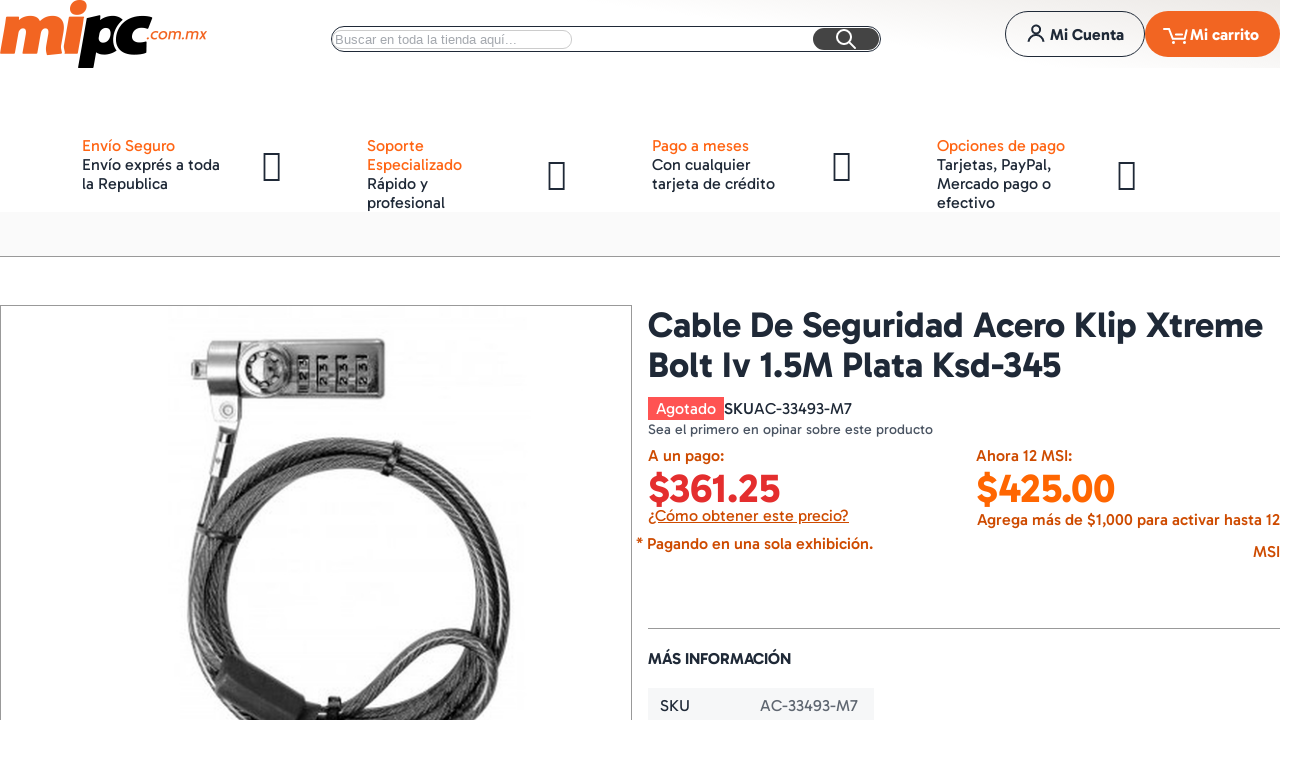

--- FILE ---
content_type: text/html; charset=UTF-8
request_url: https://mipc.com.mx/cable-de-seguridad-acero-klip-xtreme-bolt-iv-1-5m-plata-ksd-345.html
body_size: 44999
content:
 <!DOCTYPE html><html lang="es"><head prefix="og: http://ogp.me/ns# fb: http://ogp.me/ns/fb# product: http://ogp.me/ns/product#"> <meta charset="utf-8"><meta name="title" content="Cable De Seguridad Acero Klip Xtreme Bolt Iv 1.5M Plata Ksd-345"><meta name="description" content="Cable De Seguridad Acero Klip Xtreme Bolt Iv 1.5M Plata Ksd-345"><meta name="keywords" content="KLIP XTREME,Candado, Laptop, Accesorios, KLIP XTREME, Marcas, Tienda Oficial, Ofertas y promociones, Especiales, Promociones y Destacados,KSD-345,"><meta name="robots" content="INDEX,FOLLOW"><meta name="viewport" content="width=device-width, initial-scale=1"><meta name="format-detection" content="telephone=no"><title>Cable De Seguridad Acero Klip Xtreme Bolt Iv 1.5M Plata Ksd-345</title>

<script data-defer-js-ignore>
    document.documentElement.classList.add('js');</script>
<link rel="preload" fetchpriority="high" as="image" href="https://media.mipc.com.mx/catalog/product/1/1/11394831.jpg?width=480&height=480&store=default&image-type=image" imagesrcset="https://media.mipc.com.mx/catalog/product/1/1/11394831.jpg?width=390&height=390&store=default&image-type=image 390w,https://media.mipc.com.mx/catalog/product/1/1/11394831.jpg?width=480&height=480&store=default&image-type=image 480w,https://media.mipc.com.mx/catalog/product/1/1/11394831.jpg?width=530&height=530&store=default&image-type=image 530w,https://media.mipc.com.mx/catalog/product/1/1/11394831.jpg?width=600&height=600&store=default&image-type=image 600w,https://media.mipc.com.mx/catalog/product/1/1/11394831.jpg?width=780&height=780&store=default&image-type=image 780w,https://media.mipc.com.mx/catalog/product/1/1/11394831.jpg?width=960&height=960&store=default&image-type=image 960w" imagesizes="(min-width: 1200px) 480px, (min-width: 768px) calc((100vw - 3rem - 88px) / 2), calc(100vw - 1rem)">
<link rel="preload" as="font" crossorigin="anonymous" href="https://mipc.com.mx/static/version1765498638/frontend/Local/argentobreeze-mipc/es_MX/Swissup_FontAwesome/font-awesome-4.7.0/fonts/fontawesome-webfont.woff2?v=4.7.0"><link rel="preload" as="script" href="https://mipc.com.mx/static/version1765498638/_cache/merged/51a6df24539ca1b9a9dbf7c5b7468e1c.min.js" fetchpriority="high"><link rel="preload" as="script" href="https://platform-api.sharethis.com/js/sharethis.js#property=5ad76745022fe00013ed9834" crossorigin="anonymous" fetchpriority="high"><link rel="preload" as="image" href="https://media.mipc.com.mx/catalog/product/1/1/11394831.jpg?width=480&amp;height=480&amp;store=default&amp;image-type=image" crossorigin="anonymous" fetchpriority="high" imagesrcset="https://media.mipc.com.mx/catalog/product/1/1/11394831.jpg?width=390&amp;height=390&amp;store=default&amp;image-type=image 390w,https://media.mipc.com.mx/catalog/product/1/1/11394831.jpg?width=480&amp;height=480&amp;store=default&amp;image-type=image 480w,https://media.mipc.com.mx/catalog/product/1/1/11394831.jpg?width=530&amp;height=530&amp;store=default&amp;image-type=image 530w,https://media.mipc.com.mx/catalog/product/1/1/11394831.jpg?width=600&amp;height=600&amp;store=default&amp;image-type=image 600w,https://media.mipc.com.mx/catalog/product/1/1/11394831.jpg?width=780&amp;height=780&amp;store=default&amp;image-type=image 780w,https://media.mipc.com.mx/catalog/product/1/1/11394831.jpg?width=960&amp;height=960&amp;store=default&amp;image-type=image 960w" imagesizes="(min-width: 1200px) 480px, (min-width: 768px) calc((100vw - 3rem - 88px) / 2), calc(100vw - 1rem)"><link rel="dns-prefetch" href="//cdn.kueskipay.com"><link rel="dns-prefetch" href="//platform-api.sharethis.com"><link rel="preconnect" href="//cdn.kueskipay.com" crossorigin="anonymous"><link rel="preconnect" href="//platform-api.sharethis.com" crossorigin="anonymous"><link rel="stylesheet" type="text/css" media="all" href="https://mipc.com.mx/static/version1765498638/_cache/merged/d891003a390372179048301c758ca1b5.min.css"><link rel="stylesheet" type="text/css" defer href="https://mipc.com.mx/static/version1765498638/frontend/Local/argentobreeze-mipc/es_MX/MiPC_IcecatJS/css/icecat_local.min.css"><link rel="stylesheet" type="text/css" media="screen, print" href="https://mipc.com.mx/static/version1765498638/frontend/Local/argentobreeze-mipc/es_MX/Swissup_SoldTogether/css/soldtogether.min.css"><link rel="canonical" href="https://mipc.com.mx/cable-de-seguridad-acero-klip-xtreme-bolt-iv-1-5m-plata-ksd-345.html"><link rel="icon" type="image/x-icon" href="https://media.mipc.com.mx/favicon/default/favicon_mipc_180.png"><link rel="shortcut icon" type="image/x-icon" href="https://media.mipc.com.mx/favicon/default/favicon_mipc_180.png"><link rel="stylesheet" type="text/css" media="all" href="https://mipc.com.mx/static/version1765498638/frontend/Local/argentobreeze-mipc/es_MX/css/default.min.css"><link rel="stylesheet" type="text/css" media="print" onload="this.media='all'" href="https://mipc.com.mx/static/version1765498638/frontend/Local/argentobreeze-mipc/es_MX/css/deferred-default.min.css">
<script defer src="https://mipc.com.mx/static/version1765498638/frontend/Local/argentobreeze-mipc/es_MX/Swissup_Breeze/bundles/1/main.min.js"></script>
<script type="breeze/async-js" src="https://mipc.com.mx/static/version1765498638/frontend/Local/argentobreeze-mipc/es_MX/Swissup_Breeze/bundles/1/knockout.min.js"></script>
<script type="breeze/async-js" src="https://mipc.com.mx/static/version1765498638/frontend/Local/argentobreeze-mipc/es_MX/Swissup_Breeze/bundles/1/knockout1.min.js"></script>
<script type="breeze/async-js" src="https://mipc.com.mx/static/version1765498638/frontend/Local/argentobreeze-mipc/es_MX/Swissup_Breeze/bundles/1/core.min.js"></script>
<script type="module" src="https://mipc.com.mx/static/version1765498638/frontend/Local/argentobreeze-mipc/es_MX/Swissup_Breeze/bundles/1/run.min.js"></script>
<script type="breeze/dynamic-js">{"bundles":{"default":{"theme-breeze-blank":{"path":"default*1"},"theme-breeze-extend":{"path":"default*1"},"theme-breeze-custom":{"path":"default*1"},"escaper":{"path":"default*1"},"mage/url":{"path":"default*1"},"Magento_Ui/js/form/form":{"path":"default*1"},"Magento_Ui/js/form/provider":{"path":"default*1"},"breeze-lite-youtube":{"path":"Swissup_Breeze/js/lib/lite-yt-embed","load":{"onReveal":["lite-youtube"]}},"lineClamp":{"path":"Swissup_Breeze/js/components/line-clamp","load":{"onReveal":["[data-mage-init*=\"lineClamp\"]"]}},"collapsible":{"path":"default*1"},"mage/collapsible":{"ref":"collapsible"},"tabs":{"path":"default*1","import":["collapsible"]},"mage/tabs":{"ref":"tabs"},"accordion":{"path":"default*1","import":["tabs"]},"mage/accordion":{"ref":"accordion"},"toggleAdvanced":{"path":"default*1"},"dropdown":{"path":"default*1"},"mage/dropdown":{"ref":"dropdown"},"dropdownDialog":{"path":"default*1"},"modal":{"path":"default*1"},"Magento_Ui/js/modal/modal":{"ref":"modal"},"confirm":{"path":"default*1","import":["modal"]},"Magento_Ui/js/modal/confirm":{"ref":"confirm"},"alert":{"path":"default*1","import":["confirm"]},"Magento_Ui/js/modal/alert":{"ref":"alert"},"prompt":{"path":"default*1","import":["modal"]},"Magento_Ui/js/modal/prompt":{"ref":"prompt"},"Magento_Customer/js/view/customer":{"path":"default*1"},"pageCache":{"path":"default*1"},"Magento_Theme/js/view/messages":{"path":"default*1","import":["escaper"]},"Magento_Ui/js/view/messages":{"ref":"Magento_Theme/js/view/messages"},"Magento_Ui/js/model/messages":{"ref":"Magento_Theme/js/view/messages"},"Magento_Ui/js/model/messageList":{"ref":"Magento_Theme/js/view/messages"},"mage/dataPost":{"path":"Swissup_Breeze/js/components/data-post","load":{"onReveal":["[data-post], [data-post-remove]"]}},"menu":{"path":"default*1"},"Magento_Checkout/js/view/minicart":{"path":"default*1"},"Magento_Checkout/js/view/cart-item-renderer":{"path":"default*1"},"Magento_Catalog/js/view/image":{"path":"default*1"},"Magento_Tax/js/view/checkout/minicart/subtotal/totals":{"path":"default*1"},"Magento_Msrp/js/view/checkout/minicart/subtotal/totals":{"path":"default*1"},"Magento_Checkout/js/proceed-to-checkout":{"path":"Swissup_Breeze/js/components/proceed-to-checkout","load":{"onReveal":["[data-mage-init*=\"Magento_Checkout/js/proceed-to-checkout\"]"]}},"Swissup_Ajaxpro/js/catalog-add-to-cart":{"path":"default*1","import":["Swissup_Ajaxpro/js/catalog-product-view"]},"catalogAddToCart":{"path":"default*1","import":["Swissup_Ajaxpro/js/catalog-add-to-cart"]},"Magento_Catalog/js/catalog-add-to-cart":{"ref":"catalogAddToCart"},"productListToolbarForm":{"path":"Swissup_Breeze/js/components/product-list-toolbar-form","load":{"onReveal":["[data-mage-init*=\"productListToolbarForm\"]"]}},"Magento_Catalog/js/view/compare-products":{"path":"default*1"},"compareList":{"ref":"Magento_Catalog/js/view/compare-products"},"smileEs.quickSearch":{"path":"default*1","import":["Magento_Catalog/js/price-utils"]},"redirectUrl":{"path":"default*1"},"quickSearch":{"path":"default*1","import":["smileEs.quickSearch"]},"priceUtils":{"path":"default*1"},"Magento_Catalog/js/price-utils":{"ref":"priceUtils"},"priceBox":{"path":"default*1","import":["priceUtils"]},"Magento_Catalog/js/price-box":{"ref":"priceBox"},"Magento_Wishlist/js/view/wishlist":{"path":"default*1"},"wishlist":{"ref":"Magento_Wishlist/js/view/wishlist"},"addToWishlist":{"ref":"Magento_Wishlist/js/view/wishlist"},"Swissup_Breeze/js/components/recent-products":{"path":"Swissup_Breeze/js/components/recent-products","import":["Swissup_ProLabels/js/breeze/recentProducts-mixin"],"load":{"onReveal":[".widget-recent","div:has(>.hide.show-on-ready .widget-recent)"]}},"Magento_Customer/js/view/authentication-popup":{"path":"default*1"},"Magento_Customer/js/model/authentication-popup":{"ref":"Magento_Customer/js/view/authentication-popup"},"Magento_Customer/js/action/login":{"ref":"Magento_Customer/js/view/authentication-popup"},"Magento_Ui/js/block-loader":{"path":"default*1"},"mage/loader":{"ref":"Magento_Ui/js/block-loader"},"loader":{"ref":"Magento_Ui/js/block-loader"},"loaderAjax":{"ref":"Magento_Ui/js/block-loader"},"Magento_PageBuilder/js/widget-initializer":{"path":"default*1"},"Swissup_Ajaxpro/js/is-ajaxpro-request":{"path":"default*1"},"Swissup_Ajaxpro/js/modal-manager":{"path":"default*1"},"Swissup_Ajaxpro/js/ajaxpro":{"path":"default*1","import":["Swissup_Ajaxpro/js/modal-manager"]},"Swissup_Ajaxpro/js/catalog-product-view":{"path":"default*1"},"Swissup_Ajaxpro/js/modal":{"path":"default*1"},"Swissup_Ajaxpro/js/ajaxcian-data-post":{"path":"default*1"},"Swissup_Ajaxpro/js/get-product-view-request":{"path":"default*1"},"Swissup_Ajaxpro/js/view/minicart":{"path":"default*1"},"Swissup_Ajaxpro/js/view/minicart/override":{"path":"default*1"},"Smile_ElasticsuiteCatalog/js/attribute-filter":{"path":"default*1"},"rangeSlider":{"path":"default*1"},"Smile_ElasticsuiteTracker/js/user-consent":{"path":"default*1"},"Swissup_CacheWarmer/js/lib/graphql":{"path":"default*1"},"Swissup_CacheWarmer/js/lib/get-page-cache-status":{"path":"default*1"},"Swissup_CacheWarmer/js/toolbar":{"path":"default*1"},"Swissup_CacheWarmer/js/analitics":{"path":"default*1"},"Swissup_Compare/js/compare":{"path":"Swissup_Compare/js/compare"},"easybanner":{"path":"Swissup_Easybanner/js/easybanner"},"Swissup_Easytabs/js/tabs":{"path":"Swissup_Easytabs/js/tabs"},"Swissup_Easytabs/js/tabs-toolbar":{"path":"Swissup_Easytabs/js/tabs-toolbar","load":{"onReveal":[".tabs-toolbar"]}},"Swissup_Easytabs/js/tabs-updater":{"path":"Swissup_Easytabs/js/tabs-updater"},"Swissup_Firecheckout/js/prefetch":{"path":"default*1"},"Swissup_Navigationpro/js/menu":{"path":"default*1"},"jquery-ui-modules/position":{"path":"default*1"},"navpro":{"path":"default*1","import":["jquery-ui-modules/position","menu"]},"Swissup_ProLabels/js/prolabels":{"path":"Swissup_ProLabels/js/prolabels","import":["Swissup_ProLabels/js/viewModel/labels","Swissup_ProLabels/js/renderLabels"],"load":{"onReveal":[".product-item:has([data-mage-init*=\"prolabels\"])",".product-item:has(.prolabels-wrapper)",".breeze-gallery .main-image-wrapper"]}},"Swissup_ProLabels/js/breeze/recentProducts-mixin":{"path":"Swissup_ProLabels/js/breeze/recentProducts-mixin","import":["Swissup_ProLabels/js/prolabels"]},"Swissup_Testimonials/js/list":{"path":"Swissup_Testimonials/js/list","load":{"onReveal":["[data-mage-init*=\"Swissup_Testimonials/js/list\"]"]}},"Swissup_Testimonials/js/side-list-widget":{"path":"Swissup_Testimonials/js/side-list-widget","load":{"onReveal":["[data-mage-init*=\"Swissup_Testimonials/js/side-list-widget\"]"]}},"js/breeze/argento-blank":{"path":"default*1"},"marquee3k":{"path":"js/breeze/marquee3k"}},"run":{"breeze-run":{"path":"run*0"}},"knockout":{"knockout":{"path":"knockout*1"},"knockout-es5":{"path":"knockout*1"},"knockout-renderer":{"path":"knockout*1"},"knockout-engine":{"path":"knockout*1"},"knockout-extend":{"path":"knockout*1"}},"core":{"breeze-wrapper":{"path":"core*0"},"class":{"path":"core*0"},"breeze-registry":{"path":"core*0"},"breeze-component":{"path":"core*0"},"breeze-component-ui":{"path":"core*0"},"breeze-dynamic-js":{"path":"core*0"},"breeze-translate":{"path":"core*0"},"breeze-storage":{"path":"core*0"},"Magento_Customer/js/section-config":{"path":"core*0"},"Magento_Customer/js/customer-data":{"path":"core*0"},"Magento_PageCache/js/form-key-provider":{"path":"core*0"},"breeze-focus-trap":{"path":"core*0"},"mage/template":{"path":"core*0"},"breeze-a11y":{"path":"core*0"},"breeze-main":{"path":"core*0"},"breeze-common":{"path":"core*0"},"breeze-theme":{"path":"core*0"},"Swissup_Navigationpro/js/nowrap":{"path":"core*0"}},"product":{"Magento_Catalog/js/product/view/provider":{"path":"product*0"},"priceOptions":{"path":"product*0"},"breadcrumbs":{"path":"product*0"},"mage/gallery/gallery":{"path":"product*0"},"reviews":{"path":"Swissup_Breeze/js/components/reviews","load":{"onReveal":["#reviews"]}},"Magento_Review/js/view/review":{"ref":"reviews"},"Magento_Review/js/validate-review":{"ref":"reviews"},"Magento_Review/js/process-reviews":{"ref":"reviews"},"Magento_Review/js/error-placement":{"ref":"reviews"},"Magento_Review/js/submit-review":{"ref":"reviews"},"upsellProducts":{"path":"Swissup_Breeze/js/components/upsell-products","import":["Swissup_Breeze/js/common/shuffle-and-reveal"],"load":{"onReveal":["[data-mage-init*=\"upsellProducts\"]",".upsell"]}},"relatedProducts":{"path":"Swissup_Breeze/js/components/related-products","import":["Swissup_Breeze/js/common/shuffle-and-reveal"],"load":{"onReveal":["[data-mage-init*=\"relatedProducts\"]",".related"]}},"product-configure":{"path":"Swissup_Breeze/js/components/product-configure","load":{"onReveal":[".checkout-cart-configure"]}},"downloadable":{"path":"Magento_Downloadable/js/downloadable","load":{"onReveal":["[data-mage-init*=\"downloadable\"]"]}},"Swissup_Askit/js/process-questions":{"path":"Swissup_Askit/js/breeze/questions","load":{"onReveal":["[data-mage-init*=\"Swissup_Askit/js/process-questions\"]"]}},"Swissup_Askit/js/view/form":{"path":"product*0"},"Swissup_Askit/js/view/captcha":{"path":"product*0","import":["Magento_Captcha/js/view/checkout/defaultCaptcha"]},"Swissup_QuantitySwitcher/js/product":{"path":"Swissup_QuantitySwitcher/js/breeze/product","import":["Swissup_QuantitySwitcher/js/product"],"load":{"onReveal":["input.qty"]}},"Swissup_SoldTogether/js/customer-also-bought":{"path":"Swissup_SoldTogether/js/customer-also-bought","load":{"onReveal":[".soldtogether-swiper .soldtogether-tocart"]}},"Swissup_SoldTogetherCustomOptions/js/customer-also-bought-custom-options":{"path":"Swissup_SoldTogetherCustomOptions/js/customer-also-bought-custom-options","import":["Swissup_SoldTogetherCustomOptions/js/helper-custom-options"],"load":{"onReveal":[".soldtogether-swiper .soldtogether-tocart"]}},"js/components/photo-in-description":{"path":"product*0"}},"product-bundle":{"bundle":{"path":"product-bundle*0"},"slide":{"ref":"bundle"},"priceBundle":{"ref":"bundle"},"productSummary":{"ref":"bundle"}},"product-configurable":{"configurable":{"path":"Swissup_Breeze/js/components/configurable","import":["Magento_InventoryConfigurableProductFrontendUi/js/configurable","priceUtils"],"load":{"onReveal":[".field.configurable"]}},"Magento_ConfigurableProduct/js/catalog-add-to-cart":{"ref":"configurable"},"Magento_Swatches/js/swatch-renderer":{"path":"Swissup_Breeze/js/components/swatch-renderer","import":["priceUtils"],"load":{"onReveal":["[class*=\"swatch-opt\"]"]}},"Magento_Swatches/js/catalog-add-to-cart":{"ref":"Magento_Swatches/js/swatch-renderer"},"configurable-configure":{"path":"Swissup_Breeze/js/components/configurable-configure","load":{"onReveal":[".checkout-cart-configure .field.configurable",".checkout-cart-configure [class*=\"swatch-opt\"]"]}},"configurableVariationQty":{"path":"Magento_InventoryConfigurableProductFrontendUi/js/configurable-variation-qty"},"Magento_InventoryConfigurableProductFrontendUi/js/configurable":{"path":"Swissup_Breeze/js/components/inventory-configurable"},"Swissup_SoldTogether/js/configurable":{"path":"Swissup_SoldTogether/js/configurable","import":["configurable"],"load":{"onReveal":[":where(.soldtogether-block, .soldtogether-swiper) .field.configurable"]}},"Swissup_SoldTogether/js/swatch-renderer":{"path":"Swissup_SoldTogether/js/swatch-renderer","import":["Magento_Swatches/js/swatch-renderer"],"load":{"onReveal":[":where(.soldtogether-block, .soldtogether-swiper) [class*=\"swatch-opt\"]"]}}},"customer":{"address":{"path":"customer*0"},"changeEmailPassword":{"path":"customer*0"},"regionUpdater":{"path":"customer*0"},"directoryRegionUpdater":{"ref":"regionUpdater"},"addressValidation":{"path":"customer*0"},"Magento_LoginAsCustomerAssistance/js/opt-in":{"path":"customer*0"},"Magento_Sales/js/view/last-ordered-items":{"path":"customer*0"},"Magento_Customer/js/logout-redirect":{"path":"customer*0"},"ordersReturns":{"path":"customer*0"},"Magento_Customer/js/show-password":{"path":"Magento_Customer/js/show-password"}},"cms":{"Swissup_Highlight/js/carousel-breeze-theme":{"path":"Swissup_Highlight/js/breeze/carousel-breeze-theme","load":{"onReveal":["[data-mage-init*=\"Swissup_Highlight/js/carousel-breeze-theme\"]"]}}},"checkout":{"shoppingCart":{"path":"checkout*0"},"Magento_Checkout/js/checkout-data":{"path":"checkout*0"},"Magento_Checkout/js/model/cart/cache":{"ref":"Magento_Checkout/js/checkout-data"},"Magento_Checkout/js/model/new-customer-address":{"path":"checkout*0"},"Magento_Checkout/js/model/quote":{"path":"checkout*0","import":["Magento_Checkout/js/checkout-data","Magento_Checkout/js/model/cart/cache","Magento_Checkout/js/model/new-customer-address"]},"Magento_Checkout/js/model/totals":{"ref":"Magento_Checkout/js/model/quote"},"Swissup_Breeze/js/components/cart/estimation-services":{"path":"checkout*0"},"discountCode":{"path":"checkout*0"},"Swissup_Breeze/js/components/estimate-shipping":{"path":"checkout*0"},"Magento_Checkout/js/view/cart/totals":{"path":"checkout*0"},"Magento_Checkout/js/view/summary/abstract-total":{"ref":"Magento_Checkout/js/view/cart/totals"},"Magento_Checkout/js/view/summary/shipping":{"ref":"Magento_Checkout/js/view/cart/totals"},"Magento_SalesRule/js/view/summary/discount":{"ref":"Magento_Checkout/js/view/cart/totals"},"Magento_SalesRule/js/view/cart/totals/discount":{"path":"checkout*0"},"Magento_Tax/js/view/checkout/summary/subtotal":{"path":"checkout*0"},"Magento_Tax/js/view/checkout/summary/shipping":{"ref":"Magento_Tax/js/view/checkout/summary/subtotal"},"Magento_Tax/js/view/checkout/cart/totals/shipping":{"ref":"Magento_Tax/js/view/checkout/summary/subtotal"},"Magento_Tax/js/view/checkout/summary/grand-total":{"ref":"Magento_Tax/js/view/checkout/summary/subtotal"},"Magento_Tax/js/view/checkout/cart/totals/grand-total":{"ref":"Magento_Tax/js/view/checkout/summary/subtotal"},"Magento_Tax/js/view/checkout/summary/tax":{"ref":"Magento_Tax/js/view/checkout/summary/subtotal"},"Magento_Tax/js/view/checkout/cart/totals/tax":{"ref":"Magento_Tax/js/view/checkout/summary/subtotal"}},"dynamic":{"Swissup_Breeze/js/core/a11y":{"path":"Swissup_Breeze/js/core/a11y"},"tabbable":{"path":"Swissup_Breeze/js/lib/tabbable-6.1.1.min.js","global":"tabbable"},"focus-trap":{"path":"Swissup_Breeze/js/lib/focus-trap-7.3.1.min.js","import":["tabbable"],"global":"focusTrap"},"matchMedia":{"path":"Swissup_Breeze/js/components/match-media","global":"mediaCheck"},"scrollyfills":{"path":"Swissup_Breeze/js/lib/scrollyfills-1.0.3.js"},"moment":{"path":"Swissup_Breeze/js/lib/dayjs-1.11.7.min.js","global":"dayjs"},"Swissup_Breeze/js/core/date":{"path":"Swissup_Breeze/js/core/date","import":["moment"],"global":"$.breeze.date"},"mage/calendar":{"path":"Swissup_Breeze/js/components/calendar"},"range-slider":{"path":"Swissup_Breeze/js/lib/range-slider-1.0.0.min.js","load":{"onReveal":["range-slider"]}},"Magento_Catalog/js/product/view/product-info-resolver":{"path":"Swissup_Breeze/js/components/catalog-product-info-resolver"},"Magento_Catalog/js/product/view/product-info":{"ref":"Magento_Catalog/js/product/view/product-info-resolver"},"Magento_Catalog/js/product/view/product-ids":{"ref":"Magento_Catalog/js/product/view/product-info-resolver"},"groupedProduct":{"path":"Magento_GroupedProduct/js/grouped-product"},"Magento_GroupedProduct/js/product-ids-resolver":{"path":"Magento_GroupedProduct/js/product-ids-resolver"},"Magento_Persistent/js/view/additional-welcome":{"path":"Swissup_Breeze/js/components/persistent"},"Magento_LoginAsCustomerFrontendUi/js/login":{"path":"Swissup_Breeze/js/components/login-as-customer"},"Magento_LoginAsCustomerFrontendUi/js/view/loginAsCustomer":{"ref":"Magento_LoginAsCustomerFrontendUi/js/login"},"Swissup_Breeze/js/components/gallery-slider":{"path":"Swissup_Breeze/js/components/gallery-slider","load":{"onDom":[".breeze-gallery.slider"]}},"Magento_Ui/js/lib/validation/validator":{"path":"Swissup_Breeze/js/core/validator"},"Magento_Ui/js/lib/validation/utils":{"ref":"Magento_Ui/js/lib/validation/validator"},"validation":{"path":"Swissup_Breeze/js/components/validation","import":["Magento_Ui/js/lib/validation/validator"],"load":{"onInteraction":true}},"mage/validation":{"ref":"validation"},"Swissup_Breeze/js/core/validators/core":{"path":"Swissup_Breeze/js/core/validators/core","load":{"onEvent":["breeze:component:load:Magento_Ui/js/lib/validation/validator"]}},"Swissup_Breeze/js/core/validators/date":{"path":"Swissup_Breeze/js/core/validators/date","import":["Magento_Ui/js/lib/validation/validator","Swissup_Breeze/js/core/date"],"load":{"onInteraction":true,"onDom":["[data-validate*=validate-date]","[data-validate*=validate-dob]"]}},"Magento_Customer/js/validation":{"ref":"Swissup_Breeze/js/core/validators/date"},"Swissup_Breeze/js/core/validators/cart":{"path":"Swissup_Breeze/js/core/validators/cart","import":["Magento_Ui/js/lib/validation/validator"],"load":{"onDom":["[data-validate*=validate-item-quantity]"]}},"Swissup_Breeze/js/core/validators/customer":{"path":"Swissup_Breeze/js/core/validators/customer","import":["Magento_Ui/js/lib/validation/validator"]},"validate-customer-password":{"ref":"Swissup_Breeze/js/core/validators/customer"},"validate-emails":{"ref":"Swissup_Breeze/js/core/validators/customer"},"password-not-equal-to-user-name":{"ref":"Swissup_Breeze/js/core/validators/customer"},"Magento_Catalog/js/validate-product":{"path":"Swissup_Breeze/js/components/validate-product","import":["validation","catalogAddToCart"]},"Magento_Captcha/js/view/checkout/loginCaptcha":{"path":"Swissup_Breeze/js/components/captcha-ui"},"Magento_Captcha/js/model/captcha":{"ref":"Magento_Captcha/js/view/checkout/loginCaptcha"},"Magento_Captcha/js/model/captchaList":{"ref":"Magento_Captcha/js/view/checkout/loginCaptcha"},"Magento_Captcha/js/view/checkout/defaultCaptcha":{"ref":"Magento_Captcha/js/view/checkout/loginCaptcha"},"Magento_ReCaptchaFrontendUi/js/reCaptcha":{"path":"Swissup_Breeze/js/components/google-recaptcha"},"Magento_PageBuilder/js/content-type/slider/appearance/default/widget":{"path":"Swissup_Breeze/js/components/pagebuilder/slider","load":{"onReveal":["[data-content-type=\"slider\"]"]}},"pagebuilderSlider":{"ref":"Magento_PageBuilder/js/content-type/slider/appearance/default/widget"},"Magento_PageBuilder/js/content-type/products/appearance/carousel/widget":{"path":"Swissup_Breeze/js/components/pagebuilder/carousel","import":["pagebuilderSlider"],"load":{"onReveal":["[data-content-type=\"products\"][data-appearance=\"carousel\"]"]}},"pagebuilderCarousel":{"ref":"Magento_PageBuilder/js/content-type/products/appearance/carousel/widget"},"Magento_PageBuilder/js/content-type/tabs/appearance/default/widget":{"path":"Swissup_Breeze/js/components/pagebuilder/tabs","load":{"onReveal":["[data-content-type=\"tabs\"]"]}},"Magento_PageBuilder/js/content-type/map/appearance/default/widget":{"path":"Swissup_Breeze/js/components/pagebuilder/map","load":{"onReveal":["[data-content-type=\"map\"]"]}},"pagebuilderMap":{"ref":"Magento_PageBuilder/js/content-type/map/appearance/default/widget"},"jarallax":{"path":"Swissup_Breeze/js/lib/jarallax-2.1.3.min.js"},"jarallaxVideo":{"path":"Swissup_Breeze/js/lib/jarallax-video-2.1.3.min.js"},"parallax":{"path":"Swissup_Breeze/js/components/pagebuilder/parallax","import":["jarallax"],"load":{"onReveal":["[data-enable-parallax=\"1\"]"]}},"video-background":{"path":"Swissup_Breeze/js/components/pagebuilder/video-background","import":["jarallax","jarallaxVideo"],"load":{"onReveal":["[data-background-type=\"video\"]"]}},"paypalCheckout":{"path":"Swissup_Breeze/js/components/paypal-checkout"},"Magento_Paypal/js/in-context/paypal-sdk":{"path":"Magento_Paypal/js/in-context/paypal-sdk"},"Magento_Paypal/js/in-context/express-checkout-smart-buttons":{"path":"Magento_Paypal/js/in-context/express-checkout-smart-buttons","import":["Magento_Paypal/js/in-context/paypal-sdk"]},"Magento_Paypal/js/in-context/express-checkout-wrapper":{"path":"Magento_Paypal/js/in-context/express-checkout-wrapper","import":["Magento_Paypal/js/in-context/express-checkout-smart-buttons"]},"Magento_Paypal/js/in-context/product-express-checkout":{"path":"Magento_Paypal/js/in-context/product-express-checkout","import":["Magento_Paypal/js/in-context/express-checkout-wrapper"],"load":{"onInteraction":true}},"Magento_Paypal/js/in-context/button":{"path":"Magento_Paypal/js/in-context/button","import":["Magento_Paypal/js/in-context/express-checkout-wrapper"],"load":{"onInteraction":true}},"Magento_Paypal/js/view/amountProviders/product":{"path":"Magento_Paypal/js/view/amountProviders/product"},"Magento_Paypal/js/view/amountProviders/product-grouped":{"path":"Magento_Paypal/js/view/amountProviders/product-grouped"},"Magento_Paypal/js/view/paylater":{"path":"Magento_Paypal/js/view/paylater","import":["Magento_Paypal/js/in-context/paypal-sdk","Swissup_Breeze/js/components/paypal-paylater"],"load":{"onInteraction":true}},"Magento_Checkout/js/model/full-screen-loader":{"path":"Swissup_Breeze/js/components/cart/full-screen-loader"},"Magento_Checkout/js/empty-cart":{"path":"Magento_Checkout/js/empty-cart"},"mageUtils":{"path":"mage/utils/main","import":["mage/utils/arrays","mage/utils/compare","mage/utils/misc","mage/utils/objects","mage/utils/strings","mage/utils/template"]},"deletableItem":{"path":"mage/deletable-item"},"fieldsetControls":{"path":"mage/fieldset-controls"},"fieldsetResetControl":{"ref":"fieldsetControls"},"itemTable":{"path":"mage/item-table"},"Magento_Theme/js/row-builder":{"path":"Swissup_Breeze/js/components/row-builder","import":["Magento_Theme/js/row-builder"]},"rowBuilder":{"ref":"Magento_Theme/js/row-builder"},"Magento_Catalog/js/price-option-date":{"path":"Magento_Catalog/js/price-option-date","import":["priceUtils","priceOptions"]},"priceOptionDate":{"ref":"Magento_Catalog/js/price-option-date"},"Swissup_ProLabelsConfigurableProduct/js/prolabels":{"path":"Swissup_ProLabelsConfigurableProduct/js/prolabels"},"Swissup_ThemeEditor/*":{"path":"Swissup_ThemeEditor/*"}},"swiper":{"Swissup_Highlight/js/carousel":{"path":"swiper*0"},"Swissup_EasySlide/js/easyslide":{"path":"swiper*0"},"Swissup_Swiper/lib/swiper":{"path":"Swissup_Swiper/lib/swiper"},"Swissup_Swiper/js/swiper":{"path":"Swissup_Swiper/js/breeze/swiper","load":{"onReveal":["[data-mage-init*=\"Swissup_Swiper/js/swiper\"]",".swiper-container"]}},"swiper":{"ref":"Swissup_Swiper/js/swiper"},"Swissup_Swiper/js/swiper-wrapper":{"path":"Swissup_Swiper/js/breeze/swiper","load":{"onReveal":["[data-mage-init*=\"Swissup_Swiper/js/swiper-wrapper\"]"]}}}},"ignore":["addToWishlist","checkoutLoader","jquery/jquery-storageapi","jquery/jquery.parsequery","jquery/validate","jquery-ui-modules/*","loader","loaderAjax","mage/decorate","mage/polyfill","mage/trim-input","Magento_Bundle/js/validation","Magento_Catalog/js/storage-manager","Magento_Checkout/js/action/update-shopping-cart","Magento_Customer/js/invalidation-processor","Magento_Customer/js/block-submit-on-send","Magento_Customer/js/zxcvbn","Magento_PageBuilder/js/content-type/banner/appearance/default/widget","Magento_PageBuilder/js/content-type/buttons/appearance/inline/widget","Magento_PageBuilder/js/content-type/slide/appearance/default/widget","Magento_PageBuilder/js/content-type/row/appearance/default/widget","Magento_Persistent/js/remember-me-config","Magento_Persistent/js/view/customer-data-mixin","Magento_ProductVideo/js/fotorama-add-video-events","Magento_ReCaptchaFrontendUi/*","Magento_Ui/js/lib/knockout/bootstrap","Magento_Weee/js/view/cart/totals/weee","Magento_Weee/js/view/checkout/summary/weee","moment-timezone-with-data","newsletterSignUp","passwordStrengthIndicator","priceOptionFile","requireCookie","rjsResolver"],"exclude":[]}</script>
<script>
(function(w,d,s,l,i){w[l]=w[l]||[];w[l].push({'gtm.start':
new Date().getTime(),event:'gtm.js'});var f=d.getElementsByTagName(s)[0],
j=d.createElement(s),dl=l!='dataLayer'?'&l='+l:'';j.async=true;j.src=
'https://www.googletagmanager.com/gtm.js?id='+i+dl;f.parentNode.insertBefore(j,f);
})(window,document,'script','dataLayer','GTM-MBMT28Q');
</script>
</head><body data-container="body" data-mage-init='{"loaderAjax": {}, "loader": { "icon": "https://mipc.com.mx/static/version1765498638/frontend/Local/argentobreeze-mipc/es_MX/images/loader-2.gif"}}' class="breeze hide-registration-note lightboxpro-default qty-switcher-arrows breeze-theme breeze-inactive scroll-reveal-enabled catalog-product-view product-cable-de-seguridad-acero-klip-xtreme-bolt-iv-1-5m-plata-ksd-345 page-layout-1column" id="html-body"><link rel="dns-prefetch" href="https://cdn.kueskipay.com"><link rel="preconnect" href="https://cdn.kueskipay.com" crossorigin="anonymous"><link rel="preload" href="https://cdn.kueskipay.com/widgets.js?authorization=96590903-4a56-47aa-87f3-eca33f102a5a&amp;sandbox=false&amp;integration=magento&amp;version=v2.16.1&amp;source=preload" as="script">
<noscript><iframe src="https://www.googletagmanager.com/ns.html?id=GTM-MBMT28Q" height="0" width="0" style="display:none;visibility:hidden"></iframe></noscript><div class="before-body-end"><div data-bind="scope: 'ajaxpro'"><div id="ajaxpro-reinit" data-bind="html: bindBlock('reinit')"></div></div><div data-mage-init='{"Swissup_Firecheckout/js/prefetch": {}}'></div>    <div class="breeze-container"> <script id="swissup-ajaxsearch-autocomplete-template-header" type="text/x-magento-template"><h4 class="ajaxsearch-title"><%- $t('Suggestions') %></h4></script> <script id="swissup-ajaxsearch-autocomplete-template" type="text/x-magento-template"><div class="autocomplete-item-info"> <span class="qs-option-name"><%- item.title %></span> <span class="amount"> <%- item.num_results %></span> </div></script> <script id="swissup-ajaxsearch-category-template-header" type="text/x-magento-template"><h4 class="ajaxsearch-title"><%- $t('Categories') %></h4></script> <script id="swissup-ajaxsearch-category-template" type="text/x-magento-template"><div class="category-item-info"> <span class="qs-option-name"> <a href="<%= item.url %>"><%= item.title %></a> </span> </div></script> <script id="swissup-ajaxsearch-template-not-found" type="text/x-magento-template"><div class="notFound-item-info"> <p><%- $t('Nothing found') %></p> </div></script> <script id="swissup-ajaxsearch-page-template-header" type="text/x-magento-template"><h4 class="ajaxsearch-title"><%- $t('Resources') %></h4></script> <script id="swissup-ajaxsearch-page-template" type="text/x-magento-template"><div class="page-item-info"> <span class="qs-option-name"> <a href="<%= item.url %>"><%= item.title %></a> </span> </div></script> <script id="swissup-ajaxsearch-popular-template-header" type="text/x-magento-template"><h4 class="ajaxsearch-title"><%- $t('Search Terms') %></h4></script> <script id="swissup-ajaxsearch-popular-template" type="text/x-magento-template"><div class="popular-item-info"> <span class="qs-option-name"><%- item.title %></span> <span class="amount"> <%- item.num_results %></span> </div></script> <script id="swissup-ajaxsearch-product-template-header" type="text/x-magento-template"><div class="ajaxsearch-header-container"> <h4 class="ajaxsearch-title"><%- $t('Products') %></h4> <% if (hasGetViewAllUrl) { %> <a class="view-all" href="<%- getViewAllUrl() %>"><%- $t('View All') %></a> <% } %> </div></script> <script id="swissup-ajaxsearch-product-template" type="text/x-magento-template"><div class="product-item-info"> <a href="<%= item.url %>" class="product photo product-item-photo" tabindex="-1"> <%= item.image_html %> </a> <div class="product details product-item-details"> <strong class="product name product-item-name"> <a class="product-item-link" href="<%= item.url %>"><%= item.title %></a> </strong> <div class="price-box price-final_price"> <span class="price-container price-final_price tax weee"> <span class="price-wrapper"> <span class="price"> <span class="price-label"><%- $t('Price') %>:</span> <%= formatPrice(item.final_price, priceFormat) %> </span> </span> </span> </div> <div class="product-info-stock-sku"> <div class="product attibute sku"> <div itemprop="sku" class="value"> <span class="sku-label"><%- $t('SKU') %>:</span> <%- item.sku %> </div> </div> </div> </div> </div></script> </div></div>           <noscript><div class="message global noscript"><div class="content"><p><strong>Su navegador parece tener JavaScript deshabilitado.</strong> <span> Para la mejor experiencia en nuestro sitio, asegúrese de habilitar JavaScript en su navegador.</span></p></div></div></noscript> <style>@media (prefers-reduced-motion: no-preference){.js .scroll-reveal, .js  .scroll-reveal-children > *, .js  .scroll-reveal-grandchildren > * > *, .js .scroll-reveal-container .heading, .js  .scroll-reveal-container .block-title > *, .js  .scroll-reveal-container .block-title:not(:has(*)), .js .scroll-reveal-container [data-content-type="heading"], .js .scroll-reveal-container .pagebuilder-poster-content > div > *, .js  #html-body .scroll-reveal-container .pagebuilder-poster-content > button, .js .scroll-reveal-container .pagebuilder-collage-content > div > *, .js  #html-body .scroll-reveal-container .pagebuilder-collage-content > button, .js .scroll-reveal-container .pagebuilder-column > *, .js .scroll-reveal-container [data-content-type="buttons"] > *, .js .product-items > .product-item, .js .breeze-gallery > *, .js .product-info-main > *, .js .main > .product.info.detailed, .js .product.data.items > .title > *, .js .scroll-reveal-container .easycatalogimg .item, .js .easytabs-tablist > *, .js .scroll-reveal-container figure.testimonial, .js  .scroll-reveal-container .testimonials-slider .content-heading{opacity: .01;filter:contrast(0)}}</style><div class="page-wrapper"><div data-bind="scope: 'ajaxpro'"><div class="ajaxpro-wrapper" data-block="ajaxpro" data-bind="visible: isActive()"><div class="block-ajaxpro" style="display: none" data-bind="mageInit: { 'Swissup_Ajaxpro/js/modal':{ 'modalClass': 'ajaxpro-modal-dialog ajaxpro-modal-dialog-slide ajaxpro-popup-minicart', 'closeTimeout': 50, 'responsive': true, 'innerScroll': true, 'type': 'slide', 'buttons': [{ text: 'Seguir comprando', class: 'ajaxpro-continue-button', click: function() { this.closeModal(); } }] }}"><div id="ajaxpro-checkout.cart" data-bind="afterRender: afterRender, bindHtml: bindBlock('checkout.cart')"></div></div></div><div id="ajaxpro-checkout.cart.fixes" data-bind="html: bindBlock('checkout.cart.fixes')"></div></div><header class="page-header"><div class="header content"> <span data-action="toggle-nav" class="action nav-toggle"><span>Cambiar Nav</span></span> <a class="logo" href="https://mipc.com.mx/" title="" aria-label="store logo"><img src="https://media.mipc.com.mx/logo/stores/1/logo-mipc_2.png" title="" alt="" width="207" height="36"></a><div class="block block-search"><div class="block block-title"><strong>Buscar</strong></div><div class="block block-content"><form id="minisearch-form-top-search" class="form minisearch" action="https://mipc.com.mx/buscar/" method="get"><div class="field search"><label class="label" for="minisearch-input-top-search" data-role="minisearch-label"><span>Buscar</span></label><div class="control"><input id="minisearch-input-top-search" type="text" name="q" value="" placeholder="Buscar en toda la tienda aquí..." class="input-text" maxlength="128" role="combobox" aria-haspopup="false" aria-autocomplete="both" aria-expanded="false" autocomplete="off" data-block="autocomplete-form" data-mage-init='{"quickSearch":{"formSelector":"#minisearch-form-top-search","url":"https:\/\/mipc.com.mx\/search\/ajax\/suggest\/","destinationSelector":"#minisearch-autocomplete-top-search","templates":{"term":{"title":"Search terms","template":"Smile_ElasticsuiteCore\/autocomplete\/term"},"product":{"title":"productos","template":"Smile_ElasticsuiteCatalog\/autocomplete\/product"},"category":{"title":"Categor\u00edas","template":"Smile_ElasticsuiteCatalog\/autocomplete\/category"},"product_attribute":{"title":"Atributos","template":"Smile_ElasticsuiteCatalog\/autocomplete\/product-attribute","titleRenderer":"Smile_ElasticsuiteCatalog\/js\/autocomplete\/product-attribute"}},"priceFormat":{"pattern":"$%s","precision":2,"requiredPrecision":2,"decimalSymbol":".","groupSymbol":",","groupLength":3,"integerRequired":false},"minSearchLength":"3"}}'><div id="minisearch-autocomplete-top-search" class="search-autocomplete"></div></div></div><div class="actions"><button type="submit" title="Buscar" class="action search"><span>Buscar</span></button></div></form></div></div><div class="switcher switcher-account"><div class="actions dropdown options switcher-options no-chevron account-dropdown"><a class="action toggle switcher-trigger" href="https://mipc.com.mx/customer/account/" title="Mi Cuenta" data-mage-init='{"dropdown":{"dialog":null}}' data-toggle="dropdown" data-trigger-keypress-button="true"> <strong class=""><span>Mi Cuenta</span></strong></a><div class="dropdown switcher-dropdown" data-target="dropdown"><ul class="header links"><li class="link authorization-link" data-label="or"><a href="https://mipc.com.mx/customer/account/login/referer/aHR0cHM6Ly9taXBjLmNvbS5teC9jYWJsZS1kZS1zZWd1cmlkYWQtYWNlcm8ta2xpcC14dHJlbWUtYm9sdC1pdi0xLTVtLXBsYXRhLWtzZC0zNDUuaHRtbA~~/">Iniciar sesión</a></li><li><a href="https://mipc.com.mx/customer/account/create/" id="idB5trvyuN">Crear una Cuenta</a></li></ul></div></div></div><div data-block="minicart" class="minicart-wrapper"><a class="action showcart" href="https://mipc.com.mx/checkout/cart/" data-bind="scope: 'minicart_content'"><span class="text empty" data-bind=" css: { empty: !!getCartParam('summary_count') == false }">Mi carrito</span> <span class="counter qty empty" data-bind=" css: { empty: !!getCartParam('summary_count') == false &amp;&amp; !isLoading() }, blockLoader: isLoading "><span class="counter-number"><!-- ko text: getCartParam('summary_count') --><!-- /ko --></span> <span class="counter-label"><!-- ko if: getCartParam('summary_count') --><!-- ko text: getCartParam('summary_count') --><!-- /ko --><!-- ko if: getCartParam('summary_count') > 1 --><span>piezas</span><!-- /ko --><!-- ko if: getCartParam('summary_count') === 1 --><span>elemento</span><!-- /ko --><!-- /ko --></span></span></a><div class="block block-minicart" data-role="dropdownDialog" data-mage-init='{"dropdownDialog":{ "appendTo":"[data-block=minicart]", "triggerTarget":".showcart", "timeout": "2000", "closeOnMouseLeave": false, "closeOnEscape": true, "triggerClass":"active", "parentClass":"active", "buttons":[]}}'><div id="minicart-content-wrapper" data-bind=" scope: 'minicart_content' "><!-- ko template: { if: shouldRender, name: getTemplate() } --><!-- /ko --></div></div>  </div></div></header><div class="top-container"><div class="navigation-wrapper"><div class="navigation-section"><nav class="swissup-navigationpro navpro navigation orientation-horizontal dropdown-level0-stick-center dropdown-right dropdown-bottom navpro-transformable" data-action="navigation"><ul id="navpro-topnav" class="navpro-menu navpro-amazon navpro-nowrap" data-mage-init='{"navpro":{"level0":{"position":{"my":"center top","at":"center bottom"}},"position":{"my":"left top","at":"right top"}}}'><li class="li-item level0 nav-1 size-medium first level-top navpro-departments parent"><a href="#" class="level-top"><span>Productos</span></a><div class="navpro-dropdown navpro-dropdown-level1 size-medium" data-level="0"><div class="navpro-dropdown-inner"><div class="navpro-row gutters"><div class="navpro-col navpro-col-12"><ul class="children" data-columns="1"><li class="li-item level1 nav-1-1 size-xlarge category-item first parent"><a href="https://mipc.com.mx/accesorios.html" class=""><span>Accesorios</span></a><div class="navpro-dropdown navpro-dropdown-level2 size-xlarge" data-level="1"><div class="navpro-dropdown-inner"><div class="navpro-row gutters"><div class="navpro-col navpro-col-12"><ul class="children multicolumn multicolumn-3 vertical" data-columns="3"><li class="li-item level2 nav-1-1-1 size-large category-item first parent-expanded"><a href="https://mipc.com.mx/accesorios/administrativo.html" class=""><span>Administrativo</span></a></li><li class="li-item level2 nav-1-1-2 size-large category-item parent-expanded"><a href="https://mipc.com.mx/accesorios/almacenamiento-interno.html" class=""><span>Almacenamiento interno</span></a></li><li class="li-item level2 nav-1-1-3 size-large category-item parent-expanded"><a href="https://mipc.com.mx/accesorios/audio.html" class=""><span>Audio</span></a></li><li class="li-item level2 nav-1-1-4 size-large category-item parent-expanded"><a href="https://mipc.com.mx/accesorios/baterias.html" class=""><span>Baterias</span></a></li><li class="li-item level2 nav-1-1-5 size-large category-item parent-expanded"><a href="https://mipc.com.mx/accesorios/cableado.html" class=""><span>Cableado</span></a></li><li class="li-item level2 nav-1-1-6 size-large category-item parent-expanded"><a href="https://mipc.com.mx/accesorios/conectividad.html" class=""><span>Conectividad</span></a></li><li class="li-item level2 nav-1-1-7 size-large category-item parent-expanded"><a href="https://mipc.com.mx/accesorios/control.html" class=""><span>Control</span></a></li><li class="li-item level2 nav-1-1-8 size-large category-item parent-expanded"><a href="https://mipc.com.mx/accesorios/disco-duro-externo.html" class=""><span>Disco Duro externo</span></a></li><li class="li-item level2 nav-1-1-9 size-large category-item parent-expanded"><a href="https://mipc.com.mx/accesorios/enfriamiento.html" class=""><span>Enfriamiento</span></a></li><li class="li-item level2 nav-1-1-10 size-large category-item parent-expanded"><a href="https://mipc.com.mx/accesorios/escritorio.html" class=""><span>Escritorio</span></a></li><li class="li-item level2 nav-1-1-11 size-large category-item parent-expanded"><a href="https://mipc.com.mx/accesorios/gabinetes.html" class=""><span>Gabinetes</span></a><div class="navpro-dropdown-expanded navpro-dropdown-level3 size-large" data-level="2"><div class="navpro-dropdown-inner"><div class="navpro-row gutters"><div class="navpro-col navpro-col-12"><ul class="children" data-columns="1"><li class="li-item level3 nav-1-1-11-1 size-medium category-item first last"><a href="https://mipc.com.mx/accesorios/gabinetes/soporte-para-gpu.html" class=""><span>Soporte para GPU</span></a></li></ul></div></div></div></div></li><li class="li-item level2 nav-1-1-12 size-large category-item parent-expanded"><a href="https://mipc.com.mx/accesorios/herramientas.html" class=""><span>Herramientas</span></a></li><li class="li-item level2 nav-1-1-13 size-large category-item parent-expanded"><a href="https://mipc.com.mx/accesorios/impresoras-y-multifuncionales.html" class=""><span>Impresoras Y Multifuncionales</span></a></li><li class="li-item level2 nav-1-1-14 size-large category-item parent-expanded"><a href="https://mipc.com.mx/accesorios/laptop.html" class=""><span>Laptop</span></a></li><li class="li-item level2 nav-1-1-15 size-large category-item parent-expanded"><a href="https://mipc.com.mx/accesorios/limpieza.html" class=""><span>Limpieza</span></a></li><li class="li-item level2 nav-1-1-16 size-large category-item parent-expanded"><a href="https://mipc.com.mx/accesorios/monitores.html" class=""><span>Monitores</span></a></li><li class="li-item level2 nav-1-1-17 size-large category-item parent-expanded"><a href="https://mipc.com.mx/accesorios/mouse-y-teclado.html" class=""><span>Mouse y Teclado</span></a></li><li class="li-item level2 nav-1-1-18 size-large category-item parent-expanded"><a href="https://mipc.com.mx/accesorios/perifericos.html" class=""><span>Perifericos</span></a></li><li class="li-item level2 nav-1-1-19 size-large category-item parent-expanded"><a href="https://mipc.com.mx/accesorios/refacciones.html" class=""><span>Refacciones</span></a></li><li class="li-item level2 nav-1-1-20 size-large category-item parent-expanded"><a href="https://mipc.com.mx/accesorios/smartphone.html" class=""><span>Smartphone</span></a></li><li class="li-item level2 nav-1-1-21 size-large category-item parent-expanded"><a href="https://mipc.com.mx/accesorios/tablets.html" class=""><span>Tablets</span></a></li><li class="li-item level2 nav-1-1-22 size-large category-item parent-expanded"><a href="https://mipc.com.mx/accesorios/accesorios.html" class=""><span>Accesorios</span></a></li><li class="li-item level2 nav-1-1-23 size-large category-item parent-expanded"><a href="https://mipc.com.mx/accesorios/punto-de-venta.html" class=""><span>Punto de venta</span></a></li><li class="li-item level2 nav-1-1-24 size-large category-item last parent-expanded"><a href="https://mipc.com.mx/accesorios/camaras.html" class=""><span>Camaras</span></a></li></ul></div></div></div></div></li><li class="li-item level1 nav-1-2 size-xlarge category-item parent"><a href="https://mipc.com.mx/almacenamiento-exter.html" class=""><span>Almacenamiento Externo</span></a><div class="navpro-dropdown navpro-dropdown-level2 size-xlarge" data-level="1"><div class="navpro-dropdown-inner"><div class="navpro-row gutters"><div class="navpro-col navpro-col-12"><ul class="children multicolumn multicolumn-3 vertical" data-columns="3"><li class="li-item level2 nav-1-2-1 size-large category-item first parent-expanded"><a href="https://mipc.com.mx/almacenamiento-exter/disco-duro-externo.html" class=""><span>Disco Duro externo</span></a></li><li class="li-item level2 nav-1-2-2 size-large category-item parent-expanded"><a href="https://mipc.com.mx/almacenamiento-exter/gabinetes.html" class=""><span>Gabinetes</span></a></li><li class="li-item level2 nav-1-2-3 size-large category-item parent-expanded"><a href="https://mipc.com.mx/almacenamiento-exter/grabadores-externos.html" class=""><span>Grabadores externos</span></a></li><li class="li-item level2 nav-1-2-4 size-large category-item parent-expanded"><a href="https://mipc.com.mx/almacenamiento-exter/lectores-de-memorias.html" class=""><span>Lectores de memorias</span></a></li><li class="li-item level2 nav-1-2-5 size-large category-item parent-expanded"><a href="https://mipc.com.mx/almacenamiento-exter/memorias-usb.html" class=""><span>Memorias USB</span></a></li><li class="li-item level2 nav-1-2-6 size-large category-item parent-expanded"><a href="https://mipc.com.mx/almacenamiento-exter/microsd.html" class=""><span>MicroSD</span></a></li><li class="li-item level2 nav-1-2-7 size-large category-item parent-expanded"><a href="https://mipc.com.mx/almacenamiento-exter/sd.html" class=""><span>SD</span></a></li><li class="li-item level2 nav-1-2-8 size-large category-item last parent-expanded"><a href="https://mipc.com.mx/almacenamiento-exter/ssd-externo.html" class=""><span>SSD Externo</span></a></li></ul></div></div></div></div></li><li class="li-item level1 nav-1-3 size-xlarge category-item parent"><a href="https://mipc.com.mx/audio-y-video.html" class=""><span>Audio y Video</span></a><div class="navpro-dropdown navpro-dropdown-level2 size-xlarge" data-level="1"><div class="navpro-dropdown-inner"><div class="navpro-row gutters"><div class="navpro-col navpro-col-12"><ul class="children multicolumn multicolumn-3 vertical" data-columns="3"><li class="li-item level2 nav-1-3-1 size-large category-item first parent-expanded"><a href="https://mipc.com.mx/audio-y-video/accesorios.html" class=""><span>Accesorios</span></a></li><li class="li-item level2 nav-1-3-2 size-large category-item parent-expanded"><a href="https://mipc.com.mx/audio-y-video/administrativo.html" class=""><span>Administrativo</span></a></li><li class="li-item level2 nav-1-3-3 size-large category-item parent-expanded"><a href="https://mipc.com.mx/audio-y-video/audio.html" class=""><span>Audio</span></a></li><li class="li-item level2 nav-1-3-4 size-large category-item parent-expanded"><a href="https://mipc.com.mx/audio-y-video/cableado.html" class=""><span>Cableado</span></a></li><li class="li-item level2 nav-1-3-5 size-large category-item parent-expanded"><a href="https://mipc.com.mx/audio-y-video/camaras.html" class=""><span>Camaras</span></a></li><li class="li-item level2 nav-1-3-6 size-large category-item parent-expanded"><a href="https://mipc.com.mx/audio-y-video/control.html" class=""><span>Control</span></a></li><li class="li-item level2 nav-1-3-7 size-large category-item parent-expanded"><a href="https://mipc.com.mx/audio-y-video/diadema.html" class=""><span>Diadema</span></a></li><li class="li-item level2 nav-1-3-8 size-large category-item parent-expanded"><a href="https://mipc.com.mx/audio-y-video/disco-duro-externo.html" class=""><span>Disco Duro externo</span></a></li><li class="li-item level2 nav-1-3-9 size-large category-item parent-expanded"><a href="https://mipc.com.mx/audio-y-video/electrodomesticos.html" class=""><span>Electrodomesticos</span></a></li><li class="li-item level2 nav-1-3-10 size-large category-item parent-expanded"><a href="https://mipc.com.mx/audio-y-video/pantallas.html" class=""><span>Pantallas</span></a></li><li class="li-item level2 nav-1-3-11 size-large category-item parent-expanded"><a href="https://mipc.com.mx/audio-y-video/proyeccion.html" class=""><span>Proyeccion</span></a></li><li class="li-item level2 nav-1-3-12 size-large category-item parent-expanded"><a href="https://mipc.com.mx/audio-y-video/refacciones.html" class=""><span>Refacciones</span></a></li><li class="li-item level2 nav-1-3-13 size-large category-item parent-expanded"><a href="https://mipc.com.mx/audio-y-video/seguridad.html" class=""><span>Seguridad</span></a></li><li class="li-item level2 nav-1-3-14 size-large category-item parent-expanded"><a href="https://mipc.com.mx/audio-y-video/smartphone.html" class=""><span>Smartphone</span></a></li><li class="li-item level2 nav-1-3-15 size-large category-item parent-expanded"><a href="https://mipc.com.mx/audio-y-video/tv-box.html" class=""><span>Tv box</span></a></li><li class="li-item level2 nav-1-3-16 size-large category-item parent-expanded"><a href="https://mipc.com.mx/audio-y-video/monitores.html" class=""><span>Monitores</span></a></li><li class="li-item level2 nav-1-3-17 size-large category-item parent-expanded"><a href="https://mipc.com.mx/audio-y-video/laptop.html" class=""><span>Laptop</span></a></li><li class="li-item level2 nav-1-3-18 size-large category-item parent-expanded"><a href="https://mipc.com.mx/audio-y-video/escritorio.html" class=""><span>Escritorio</span></a></li><li class="li-item level2 nav-1-3-19 size-large category-item last parent-expanded"><a href="https://mipc.com.mx/audio-y-video/reproductores.html" class=""><span>Reproductores</span></a></li></ul></div></div></div></div></li><li class="li-item level1 nav-1-4 size-xlarge category-item parent"><a href="https://mipc.com.mx/electrodomesticos.html" class=""><span>Electrodomesticos</span></a><div class="navpro-dropdown navpro-dropdown-level2 size-xlarge" data-level="1"><div class="navpro-dropdown-inner"><div class="navpro-row gutters"><div class="navpro-col navpro-col-12"><ul class="children multicolumn multicolumn-3 vertical" data-columns="3"><li class="li-item level2 nav-1-4-1 size-large category-item first last parent-expanded"><a href="https://mipc.com.mx/electrodomesticos/linea-blanca.html" class=""><span>LINEA BLANCA</span></a></li></ul></div></div></div></div></li><li class="li-item level1 nav-1-5 size-xlarge category-item parent"><a href="https://mipc.com.mx/energia.html" class=""><span>Energia</span></a><div class="navpro-dropdown navpro-dropdown-level2 size-xlarge" data-level="1"><div class="navpro-dropdown-inner"><div class="navpro-row gutters"><div class="navpro-col navpro-col-12"><ul class="children multicolumn multicolumn-3 vertical" data-columns="3"><li class="li-item level2 nav-1-5-1 size-large category-item first parent-expanded"><a href="https://mipc.com.mx/energia/accesorios.html" class=""><span>Accesorios</span></a></li><li class="li-item level2 nav-1-5-2 size-large category-item parent-expanded"><a href="https://mipc.com.mx/energia/alambrico.html" class=""><span>Alambrico</span></a></li><li class="li-item level2 nav-1-5-3 size-large category-item parent-expanded"><a href="https://mipc.com.mx/energia/baterias.html" class=""><span>Baterias</span></a></li><li class="li-item level2 nav-1-5-4 size-large category-item parent-expanded"><a href="https://mipc.com.mx/energia/cargadores.html" class=""><span>Cargadores</span></a></li><li class="li-item level2 nav-1-5-5 size-large category-item parent-expanded"><a href="https://mipc.com.mx/energia/consumibles.html" class=""><span>Consumibles</span></a></li><li class="li-item level2 nav-1-5-6 size-large category-item parent-expanded"><a href="https://mipc.com.mx/energia/electrodomesticos.html" class=""><span>Electrodomesticos</span></a></li><li class="li-item level2 nav-1-5-7 size-large category-item parent-expanded"><a href="https://mipc.com.mx/energia/estacion-de-carga.html" class=""><span>Estacion de Carga</span></a></li><li class="li-item level2 nav-1-5-8 size-large category-item parent-expanded"><a href="https://mipc.com.mx/energia/fuentes-de-poder.html" class=""><span>Fuentes de poder</span></a></li><li class="li-item level2 nav-1-5-9 size-large category-item parent-expanded"><a href="https://mipc.com.mx/energia/laptop.html" class=""><span>Laptop</span></a></li><li class="li-item level2 nav-1-5-10 size-large category-item parent-expanded"><a href="https://mipc.com.mx/energia/nobreaks.html" class=""><span>Nobreaks</span></a></li><li class="li-item level2 nav-1-5-11 size-large category-item parent-expanded"><a href="https://mipc.com.mx/energia/refacciones.html" class=""><span>Refacciones</span></a></li><li class="li-item level2 nav-1-5-12 size-large category-item parent-expanded"><a href="https://mipc.com.mx/energia/reguladores.html" class=""><span>Reguladores</span></a></li><li class="li-item level2 nav-1-5-13 size-large category-item last parent-expanded"><a href="https://mipc.com.mx/energia/supresor-de-picos.html" class=""><span>Supresor de picos</span></a></li></ul></div></div></div></div></li><li class="li-item level1 nav-1-6 size-xlarge category-item parent"><a href="https://mipc.com.mx/equipos.html" class=""><span>Equipos</span></a><div class="navpro-dropdown navpro-dropdown-level2 size-xlarge" data-level="1"><div class="navpro-dropdown-inner"><div class="navpro-row gutters"><div class="navpro-col navpro-col-12"><ul class="children multicolumn multicolumn-3 vertical" data-columns="3"><li class="li-item level2 nav-1-6-1 size-large category-item first parent-expanded"><a href="https://mipc.com.mx/equipos/accesorios.html" class=""><span>Accesorios</span></a><div class="navpro-dropdown-expanded navpro-dropdown-level3 size-large" data-level="2"><div class="navpro-dropdown-inner"><div class="navpro-row gutters"><div class="navpro-col navpro-col-12"><ul class="children" data-columns="1"><li class="li-item level3 nav-1-6-1-1 size-medium category-item first last"><a href="https://mipc.com.mx/equipos/accesorios/tableta-digitalizadora.html" class=""><span>Tableta digitalizadora</span></a></li></ul></div></div></div></div></li><li class="li-item level2 nav-1-6-2 size-large category-item parent-expanded"><a href="https://mipc.com.mx/equipos/barebone.html" class=""><span>Barebone</span></a></li><li class="li-item level2 nav-1-6-3 size-large category-item parent-expanded"><a href="https://mipc.com.mx/equipos/enfriamiento.html" class=""><span>Enfriamiento</span></a></li><li class="li-item level2 nav-1-6-4 size-large category-item parent-expanded"><a href="https://mipc.com.mx/equipos/escritorio.html" class=""><span>Escritorio</span></a></li><li class="li-item level2 nav-1-6-5 size-large category-item parent-expanded"><a href="https://mipc.com.mx/equipos/laptop.html" class=""><span>Laptop</span></a><div class="navpro-dropdown-expanded navpro-dropdown-level3 size-large" data-level="2"><div class="navpro-dropdown-inner"><div class="navpro-row gutters"><div class="navpro-col navpro-col-12"><ul class="children" data-columns="1"><li class="li-item level3 nav-1-6-5-1 size-medium category-item first last"><a href="https://mipc.com.mx/equipos/laptop/arm.html" class=""><span>ARM</span></a></li></ul></div></div></div></div></li><li class="li-item level2 nav-1-6-6 size-large category-item parent-expanded"><a href="https://mipc.com.mx/equipos/punto-de-venta.html" class=""><span>Punto de venta</span></a></li><li class="li-item level2 nav-1-6-7 size-large category-item parent-expanded"><a href="https://mipc.com.mx/equipos/servidor.html" class=""><span>Servidor</span></a></li><li class="li-item level2 nav-1-6-8 size-large category-item parent-expanded"><a href="https://mipc.com.mx/equipos/tablets.html" class=""><span>Tablets</span></a></li><li class="li-item level2 nav-1-6-9 size-large category-item parent-expanded"><a href="https://mipc.com.mx/equipos/todo-en-uno.html" class=""><span>Todo en uno</span></a></li><li class="li-item level2 nav-1-6-10 size-large category-item last parent-expanded"><a href="https://mipc.com.mx/equipos/perifericos.html" class=""><span>Perifericos</span></a><div class="navpro-dropdown-expanded navpro-dropdown-level3 size-large" data-level="2"><div class="navpro-dropdown-inner"><div class="navpro-row gutters"><div class="navpro-col navpro-col-12"><ul class="children" data-columns="1"><li class="li-item level3 nav-1-6-10-1 size-medium category-item first last"><a href="https://mipc.com.mx/equipos/perifericos/tableta-digitalizadora.html" class=""><span>Tableta digitalizadora</span></a></li></ul></div></div></div></div></li></ul></div></div></div></div></li><li class="li-item level1 nav-1-7 size-xlarge category-item parent"><a href="https://mipc.com.mx/gadgets.html" class=""><span>Gadgets</span></a><div class="navpro-dropdown navpro-dropdown-level2 size-xlarge" data-level="1"><div class="navpro-dropdown-inner"><div class="navpro-row gutters"><div class="navpro-col navpro-col-12"><ul class="children multicolumn multicolumn-3 vertical" data-columns="3"><li class="li-item level2 nav-1-7-1 size-large category-item first parent-expanded"><a href="https://mipc.com.mx/gadgets/accesorios.html" class=""><span>Accesorios</span></a></li><li class="li-item level2 nav-1-7-2 size-large category-item parent-expanded"><a href="https://mipc.com.mx/gadgets/control.html" class=""><span>Control</span></a></li><li class="li-item level2 nav-1-7-3 size-large category-item parent-expanded"><a href="https://mipc.com.mx/gadgets/drones.html" class=""><span>Drones</span></a></li><li class="li-item level2 nav-1-7-4 size-large category-item parent-expanded"><a href="https://mipc.com.mx/gadgets/hoverboard.html" class=""><span>Hoverboard</span></a></li><li class="li-item level2 nav-1-7-5 size-large category-item parent-expanded"><a href="https://mipc.com.mx/gadgets/juegos.html" class=""><span>Juegos</span></a></li><li class="li-item level2 nav-1-7-6 size-large category-item parent-expanded"><a href="https://mipc.com.mx/gadgets/reloj.html" class=""><span>RELOJ</span></a></li><li class="li-item level2 nav-1-7-7 size-large category-item parent-expanded"><a href="https://mipc.com.mx/gadgets/reproductores.html" class=""><span>Reproductores</span></a></li><li class="li-item level2 nav-1-7-8 size-large category-item parent-expanded"><a href="https://mipc.com.mx/gadgets/smarthome.html" class=""><span>Smarthome</span></a></li><li class="li-item level2 nav-1-7-9 size-large category-item parent-expanded"><a href="https://mipc.com.mx/gadgets/smartwatch.html" class=""><span>Smartwatch</span></a></li><li class="li-item level2 nav-1-7-10 size-large category-item parent-expanded"><a href="https://mipc.com.mx/gadgets/tv-box.html" class=""><span>Tv box</span></a></li><li class="li-item level2 nav-1-7-11 size-large category-item parent-expanded"><a href="https://mipc.com.mx/gadgets/vr.html" class=""><span>VR</span></a></li><li class="li-item level2 nav-1-7-12 size-large category-item last parent-expanded"><a href="https://mipc.com.mx/gadgets/smartphone.html" class=""><span>Smartphone</span></a></li></ul></div></div></div></div></li><li class="li-item level1 nav-1-8 size-xlarge category-item parent"><a href="https://mipc.com.mx/gamer.html" class=""><span>Gamer</span></a><div class="navpro-dropdown navpro-dropdown-level2 size-xlarge" data-level="1"><div class="navpro-dropdown-inner"><div class="navpro-row gutters"><div class="navpro-col navpro-col-12"><ul class="children multicolumn multicolumn-3 vertical" data-columns="3"><li class="li-item level2 nav-1-8-1 size-large category-item first parent-expanded"><a href="https://mipc.com.mx/gamer/accesorios.html" class=""><span>Accesorios</span></a></li><li class="li-item level2 nav-1-8-2 size-large category-item parent-expanded"><a href="https://mipc.com.mx/gamer/almacenamiento-interno.html" class=""><span>Almacenamiento interno</span></a></li><li class="li-item level2 nav-1-8-3 size-large category-item parent-expanded"><a href="https://mipc.com.mx/gamer/audio.html" class=""><span>Audio</span></a></li><li class="li-item level2 nav-1-8-4 size-large category-item parent-expanded"><a href="https://mipc.com.mx/gamer/camaras.html" class=""><span>Camaras</span></a></li><li class="li-item level2 nav-1-8-5 size-large category-item parent-expanded"><a href="https://mipc.com.mx/gamer/conectividad.html" class=""><span>Conectividad</span></a></li><li class="li-item level2 nav-1-8-6 size-large category-item parent-expanded"><a href="https://mipc.com.mx/gamer/diadema.html" class=""><span>Diadema</span></a></li><li class="li-item level2 nav-1-8-7 size-large category-item parent-expanded"><a href="https://mipc.com.mx/gamer/enfriamiento.html" class=""><span>Enfriamiento</span></a></li><li class="li-item level2 nav-1-8-8 size-large category-item parent-expanded"><a href="https://mipc.com.mx/gamer/escritorio.html" class=""><span>Escritorio</span></a></li><li class="li-item level2 nav-1-8-9 size-large category-item parent-expanded"><a href="https://mipc.com.mx/gamer/fuentes-de-poder.html" class=""><span>Fuentes de poder</span></a></li><li class="li-item level2 nav-1-8-10 size-large category-item parent-expanded"><a href="https://mipc.com.mx/gamer/gabinetes.html" class=""><span>Gabinetes</span></a></li><li class="li-item level2 nav-1-8-11 size-large category-item parent-expanded"><a href="https://mipc.com.mx/gamer/inalambrico.html" class=""><span>Inalambrico</span></a></li><li class="li-item level2 nav-1-8-12 size-large category-item parent-expanded"><a href="https://mipc.com.mx/gamer/laptop.html" class=""><span>Laptop</span></a></li><li class="li-item level2 nav-1-8-13 size-large category-item parent-expanded"><a href="https://mipc.com.mx/gamer/monitores.html" class=""><span>Monitores</span></a></li><li class="li-item level2 nav-1-8-14 size-large category-item parent-expanded"><a href="https://mipc.com.mx/gamer/mouse-y-teclado.html" class=""><span>Mouse y Teclado</span></a></li><li class="li-item level2 nav-1-8-15 size-large category-item parent-expanded"><a href="https://mipc.com.mx/gamer/procesadores.html" class=""><span>Procesadores</span></a></li><li class="li-item level2 nav-1-8-16 size-large category-item parent-expanded"><a href="https://mipc.com.mx/gamer/ram.html" class=""><span>Ram</span></a></li><li class="li-item level2 nav-1-8-17 size-large category-item parent-expanded"><a href="https://mipc.com.mx/gamer/silla.html" class=""><span>Silla</span></a></li><li class="li-item level2 nav-1-8-18 size-large category-item parent-expanded"><a href="https://mipc.com.mx/gamer/tarjeta-de-sonido.html" class=""><span>Tarjeta de sonido</span></a></li><li class="li-item level2 nav-1-8-19 size-large category-item parent-expanded"><a href="https://mipc.com.mx/gamer/tarjeta-de-video.html" class=""><span>Tarjeta de Video</span></a></li><li class="li-item level2 nav-1-8-20 size-large category-item parent-expanded"><a href="https://mipc.com.mx/gamer/tarjetas-madre.html" class=""><span>Tarjetas Madre</span></a></li><li class="li-item level2 nav-1-8-21 size-large category-item parent-expanded"><a href="https://mipc.com.mx/gamer/video-juegos.html" class=""><span>Video Juegos</span></a></li><li class="li-item level2 nav-1-8-22 size-large category-item last parent-expanded"><a href="https://mipc.com.mx/gamer/vr.html" class=""><span>VR</span></a></li></ul></div></div></div></div></li><li class="li-item level1 nav-1-9 size-xlarge category-item parent"><a href="https://mipc.com.mx/hardware.html" class=""><span>Hardware</span></a><div class="navpro-dropdown navpro-dropdown-level2 size-xlarge" data-level="1"><div class="navpro-dropdown-inner"><div class="navpro-row gutters"><div class="navpro-col navpro-col-12"><ul class="children multicolumn multicolumn-3 vertical" data-columns="3"><li class="li-item level2 nav-1-9-1 size-large category-item first parent-expanded"><a href="https://mipc.com.mx/hardware/almacenamiento-interno.html" class=""><span>Almacenamiento interno</span></a></li><li class="li-item level2 nav-1-9-2 size-large category-item parent-expanded"><a href="https://mipc.com.mx/hardware/enfriamiento.html" class=""><span>Enfriamiento</span></a></li><li class="li-item level2 nav-1-9-3 size-large category-item parent-expanded"><a href="https://mipc.com.mx/hardware/fuentes-de-poder.html" class=""><span>Fuentes de poder</span></a></li><li class="li-item level2 nav-1-9-4 size-large category-item parent-expanded"><a href="https://mipc.com.mx/hardware/gabinetes.html" class=""><span>Gabinetes</span></a></li><li class="li-item level2 nav-1-9-5 size-large category-item parent-expanded"><a href="https://mipc.com.mx/hardware/monitores.html" class=""><span>Monitores</span></a></li><li class="li-item level2 nav-1-9-6 size-large category-item parent-expanded"><a href="https://mipc.com.mx/hardware/mouse-y-teclado.html" class=""><span>Mouse y Teclado</span></a></li><li class="li-item level2 nav-1-9-7 size-large category-item parent-expanded"><a href="https://mipc.com.mx/hardware/opticos.html" class=""><span>Opticos</span></a></li><li class="li-item level2 nav-1-9-8 size-large category-item parent-expanded"><a href="https://mipc.com.mx/hardware/procesadores.html" class=""><span>Procesadores</span></a></li><li class="li-item level2 nav-1-9-9 size-large category-item parent-expanded"><a href="https://mipc.com.mx/hardware/ram.html" class=""><span>Ram</span></a></li><li class="li-item level2 nav-1-9-10 size-large category-item parent-expanded"><a href="https://mipc.com.mx/hardware/servidor.html" class=""><span>Servidor</span></a></li><li class="li-item level2 nav-1-9-11 size-large category-item parent-expanded"><a href="https://mipc.com.mx/hardware/tarjeta-de-sonido.html" class=""><span>Tarjeta de sonido</span></a></li><li class="li-item level2 nav-1-9-12 size-large category-item parent-expanded"><a href="https://mipc.com.mx/hardware/tarjeta-de-video.html" class=""><span>Tarjeta de Video</span></a></li><li class="li-item level2 nav-1-9-13 size-large category-item parent-expanded"><a href="https://mipc.com.mx/hardware/tarjetas-madre.html" class=""><span>Tarjetas Madre</span></a><div class="navpro-dropdown-expanded navpro-dropdown-level3 size-large" data-level="2"><div class="navpro-dropdown-inner"><div class="navpro-row gutters"><div class="navpro-col navpro-col-12"><ul class="children" data-columns="1"><li class="li-item level3 nav-1-9-13-1 size-medium category-item first last"><a href="https://mipc.com.mx/hardware/tarjetas-madre/kit.html" class=""><span>KIT</span></a></li></ul></div></div></div></div></li><li class="li-item level2 nav-1-9-14 size-large category-item parent-expanded"><a href="https://mipc.com.mx/hardware/accesorios.html" class=""><span>Accesorios</span></a></li><li class="li-item level2 nav-1-9-15 size-large category-item parent-expanded"><a href="https://mipc.com.mx/hardware/duplicadoras.html" class=""><span>Duplicadoras</span></a></li><li class="li-item level2 nav-1-9-16 size-large category-item last parent-expanded"><a href="https://mipc.com.mx/hardware/ssd-externo.html" class=""><span>SSD Externo</span></a></li></ul></div></div></div></div></li><li class="li-item level1 nav-1-10 size-xlarge category-item parent"><a href="https://mipc.com.mx/impresion-y-consumib.html" class=""><span>Impresoras y Tintas</span></a><div class="navpro-dropdown navpro-dropdown-level2 size-xlarge" data-level="1"><div class="navpro-dropdown-inner"><div class="navpro-row gutters"><div class="navpro-col navpro-col-12"><ul class="children multicolumn multicolumn-3 vertical" data-columns="3"><li class="li-item level2 nav-1-10-1 size-large category-item first parent-expanded"><a href="https://mipc.com.mx/impresion-y-consumib/conectividad.html" class=""><span>Conectividad</span></a></li><li class="li-item level2 nav-1-10-2 size-large category-item parent-expanded"><a href="https://mipc.com.mx/impresion-y-consumib/consumibles.html" class=""><span>Consumibles</span></a><div class="navpro-dropdown-expanded navpro-dropdown-level3 size-large" data-level="2"><div class="navpro-dropdown-inner"><div class="navpro-row gutters"><div class="navpro-col navpro-col-12"><ul class="children" data-columns="1"><li class="li-item level3 nav-1-10-2-1 size-medium category-item first last"><a href="https://mipc.com.mx/impresion-y-consumib/consumibles/outlet.html" class=""><span>Outlet</span></a></li></ul></div></div></div></div></li><li class="li-item level2 nav-1-10-3 size-large category-item parent-expanded"><a href="https://mipc.com.mx/impresion-y-consumib/escaners.html" class=""><span>Escaners</span></a></li><li class="li-item level2 nav-1-10-4 size-large category-item parent-expanded"><a href="https://mipc.com.mx/impresion-y-consumib/impresoras-y-multifuncionales.html" class=""><span>Impresoras Y Multifuncionales</span></a></li><li class="li-item level2 nav-1-10-5 size-large category-item parent-expanded"><a href="https://mipc.com.mx/impresion-y-consumib/punto-de-venta.html" class=""><span>Punto de venta</span></a></li><li class="li-item level2 nav-1-10-6 size-large category-item parent-expanded"><a href="https://mipc.com.mx/impresion-y-consumib/refacciones.html" class=""><span>Refacciones</span></a></li><li class="li-item level2 nav-1-10-7 size-large category-item parent-expanded"><a href="https://mipc.com.mx/impresion-y-consumib/accesorios.html" class=""><span>Accesorios</span></a></li><li class="li-item level2 nav-1-10-8 size-large category-item last parent-expanded"><a href="https://mipc.com.mx/impresion-y-consumib/disco-duro-externo.html" class=""><span>Disco Duro externo</span></a></li></ul></div></div></div></div></li><li class="li-item level1 nav-1-11 size-xlarge category-item parent"><a href="https://mipc.com.mx/muebles.html" class=""><span>Muebles</span></a><div class="navpro-dropdown navpro-dropdown-level2 size-xlarge" data-level="1"><div class="navpro-dropdown-inner"><div class="navpro-row gutters"><div class="navpro-col navpro-col-12"><ul class="children multicolumn multicolumn-3 vertical" data-columns="3"><li class="li-item level2 nav-1-11-1 size-large category-item first last parent-expanded"><a href="https://mipc.com.mx/muebles/muebles-de-oficina.html" class=""><span>Muebles de oficina</span></a></li></ul></div></div></div></div></li><li class="li-item level1 nav-1-12 size-xlarge category-item parent"><a href="https://mipc.com.mx/papeleria-y-oficina.html" class=""><span>Papeleria y Oficina</span></a><div class="navpro-dropdown navpro-dropdown-level2 size-xlarge" data-level="1"><div class="navpro-dropdown-inner"><div class="navpro-row gutters"><div class="navpro-col navpro-col-12"><ul class="children multicolumn multicolumn-3 vertical" data-columns="3"><li class="li-item level2 nav-1-12-1 size-large category-item first parent-expanded"><a href="https://mipc.com.mx/papeleria-y-oficina/articulos-de-escritura.html" class=""><span>Articulos de Escritura</span></a></li><li class="li-item level2 nav-1-12-2 size-large category-item parent-expanded"><a href="https://mipc.com.mx/papeleria-y-oficina/articulos-de-oficina-y-mobiliario.html" class=""><span>Articulos de Oficina y Mobiliario</span></a></li><li class="li-item level2 nav-1-12-3 size-large category-item parent-expanded"><a href="https://mipc.com.mx/papeleria-y-oficina/articulos-para-cortar.html" class=""><span>Articulos para Cortar</span></a></li><li class="li-item level2 nav-1-12-4 size-large category-item parent-expanded"><a href="https://mipc.com.mx/papeleria-y-oficina/carpetas.html" class=""><span>Carpetas</span></a></li><li class="li-item level2 nav-1-12-5 size-large category-item parent-expanded"><a href="https://mipc.com.mx/papeleria-y-oficina/cintas-y-pegamentos.html" class=""><span>Cintas y Pegamentos</span></a></li><li class="li-item level2 nav-1-12-6 size-large category-item parent-expanded"><a href="https://mipc.com.mx/papeleria-y-oficina/didacticos-y-de-dibujo.html" class=""><span>Didacticos y de Dibujo</span></a></li><li class="li-item level2 nav-1-12-7 size-large category-item parent-expanded"><a href="https://mipc.com.mx/papeleria-y-oficina/engargoladora.html" class=""><span>Engargoladora</span></a></li><li class="li-item level2 nav-1-12-8 size-large category-item parent-expanded"><a href="https://mipc.com.mx/papeleria-y-oficina/enmicadoras-y-cubiertas.html" class=""><span>Enmicadoras y Cubiertas</span></a></li><li class="li-item level2 nav-1-12-9 size-large category-item parent-expanded"><a href="https://mipc.com.mx/papeleria-y-oficina/etiquetadoras.html" class=""><span>Etiquetadoras</span></a></li><li class="li-item level2 nav-1-12-10 size-large category-item parent-expanded"><a href="https://mipc.com.mx/papeleria-y-oficina/folders-y-sobres.html" class=""><span>Folders y Sobres</span></a></li><li class="li-item level2 nav-1-12-11 size-large category-item parent-expanded"><a href="https://mipc.com.mx/papeleria-y-oficina/grapadoras.html" class=""><span>Grapadoras</span></a></li><li class="li-item level2 nav-1-12-12 size-large category-item parent-expanded"><a href="https://mipc.com.mx/papeleria-y-oficina/hojas-notas-y-formatos.html" class=""><span>Hojas Notas y Formatos</span></a></li><li class="li-item level2 nav-1-12-13 size-large category-item parent-expanded"><a href="https://mipc.com.mx/papeleria-y-oficina/organizadores-y-cajas.html" class=""><span>Organizadores y Cajas</span></a></li><li class="li-item level2 nav-1-12-14 size-large category-item parent-expanded"><a href="https://mipc.com.mx/papeleria-y-oficina/papel.html" class=""><span>Papel</span></a></li><li class="li-item level2 nav-1-12-15 size-large category-item parent-expanded"><a href="https://mipc.com.mx/papeleria-y-oficina/pizarrones-y-accesorios.html" class=""><span>Pizarrones y Accesorios</span></a></li><li class="li-item level2 nav-1-12-16 size-large category-item parent-expanded"><a href="https://mipc.com.mx/papeleria-y-oficina/reglas-y-equipo-de-geometria.html" class=""><span>Reglas y Equipo de Geometria</span></a></li><li class="li-item level2 nav-1-12-17 size-large category-item parent-expanded"><a href="https://mipc.com.mx/papeleria-y-oficina/sellos-y-foliadores.html" class=""><span>Sellos y Foliadores</span></a></li><li class="li-item level2 nav-1-12-18 size-large category-item last parent-expanded"><a href="https://mipc.com.mx/papeleria-y-oficina/sujetadores-y-portadocumentos.html" class=""><span>Sujetadores y Portadocumentos</span></a></li></ul></div></div></div></div></li><li class="li-item level1 nav-1-13 size-xlarge category-item parent"><a href="https://mipc.com.mx/redes-y-seguridad.html" class=""><span>Redes y Seguridad</span></a><div class="navpro-dropdown navpro-dropdown-level2 size-xlarge" data-level="1"><div class="navpro-dropdown-inner"><div class="navpro-row gutters"><div class="navpro-col navpro-col-12"><ul class="children multicolumn multicolumn-3 vertical" data-columns="3"><li class="li-item level2 nav-1-13-1 size-large category-item first parent-expanded"><a href="https://mipc.com.mx/redes-y-seguridad/accesorios.html" class=""><span>Accesorios</span></a></li><li class="li-item level2 nav-1-13-2 size-large category-item parent-expanded"><a href="https://mipc.com.mx/redes-y-seguridad/alambrico.html" class=""><span>Alambrico</span></a></li><li class="li-item level2 nav-1-13-3 size-large category-item parent-expanded"><a href="https://mipc.com.mx/redes-y-seguridad/cableado.html" class=""><span>Cableado</span></a></li><li class="li-item level2 nav-1-13-4 size-large category-item parent-expanded"><a href="https://mipc.com.mx/redes-y-seguridad/fuentes-de-poder.html" class=""><span>Fuentes de poder</span></a></li><li class="li-item level2 nav-1-13-5 size-large category-item parent-expanded"><a href="https://mipc.com.mx/redes-y-seguridad/gabinetes.html" class=""><span>Gabinetes</span></a></li><li class="li-item level2 nav-1-13-6 size-large category-item parent-expanded"><a href="https://mipc.com.mx/redes-y-seguridad/herramientas.html" class=""><span>Herramientas</span></a></li><li class="li-item level2 nav-1-13-7 size-large category-item parent-expanded"><a href="https://mipc.com.mx/redes-y-seguridad/inalambrico.html" class=""><span>Inalambrico</span></a></li><li class="li-item level2 nav-1-13-8 size-large category-item parent-expanded"><a href="https://mipc.com.mx/redes-y-seguridad/monitores.html" class=""><span>Monitores</span></a></li><li class="li-item level2 nav-1-13-9 size-large category-item parent-expanded"><a href="https://mipc.com.mx/redes-y-seguridad/seguridad.html" class=""><span>Seguridad</span></a></li><li class="li-item level2 nav-1-13-10 size-large category-item parent-expanded"><a href="https://mipc.com.mx/redes-y-seguridad/servidor.html" class=""><span>Servidor</span></a></li><li class="li-item level2 nav-1-13-11 size-large category-item last parent-expanded"><a href="https://mipc.com.mx/redes-y-seguridad/juegos.html" class=""><span>Juegos</span></a></li></ul></div></div></div></div></li><li class="li-item level1 nav-1-14 size-xlarge category-item parent"><a href="https://mipc.com.mx/refacciones.html" class=""><span>Refacciones</span></a><div class="navpro-dropdown navpro-dropdown-level2 size-xlarge" data-level="1"><div class="navpro-dropdown-inner"><div class="navpro-row gutters"><div class="navpro-col navpro-col-12"><ul class="children multicolumn multicolumn-3 vertical" data-columns="3"><li class="li-item level2 nav-1-14-1 size-large category-item first parent-expanded"><a href="https://mipc.com.mx/refacciones/baterias.html" class=""><span>Baterias</span></a></li><li class="li-item level2 nav-1-14-2 size-large category-item parent-expanded"><a href="https://mipc.com.mx/refacciones/escritorio.html" class=""><span>Escritorio</span></a></li><li class="li-item level2 nav-1-14-3 size-large category-item parent-expanded"><a href="https://mipc.com.mx/refacciones/impresoras-y-multifuncionales.html" class=""><span>Impresoras Y Multifuncionales</span></a></li><li class="li-item level2 nav-1-14-4 size-large category-item parent-expanded"><a href="https://mipc.com.mx/refacciones/laptop.html" class=""><span>Laptop</span></a></li><li class="li-item level2 nav-1-14-5 size-large category-item parent-expanded"><a href="https://mipc.com.mx/refacciones/refacciones.html" class=""><span>Refacciones</span></a></li><li class="li-item level2 nav-1-14-6 size-large category-item parent-expanded"><a href="https://mipc.com.mx/refacciones/smartphone.html" class=""><span>Smartphone</span></a></li><li class="li-item level2 nav-1-14-7 size-large category-item last parent-expanded"><a href="https://mipc.com.mx/refacciones/tablets.html" class=""><span>Tablets</span></a></li></ul></div></div></div></div></li><li class="li-item level1 nav-1-15 size-xlarge category-item parent"><a href="https://mipc.com.mx/software.html" class=""><span>Software</span></a><div class="navpro-dropdown navpro-dropdown-level2 size-xlarge" data-level="1"><div class="navpro-dropdown-inner"><div class="navpro-row gutters"><div class="navpro-col navpro-col-12"><ul class="children multicolumn multicolumn-3 vertical" data-columns="3"><li class="li-item level2 nav-1-15-1 size-large category-item first parent-expanded"><a href="https://mipc.com.mx/software/administrativo.html" class=""><span>Administrativo</span></a></li><li class="li-item level2 nav-1-15-2 size-large category-item parent-expanded"><a href="https://mipc.com.mx/software/antivirus.html" class=""><span>Antivirus</span></a></li><li class="li-item level2 nav-1-15-3 size-large category-item parent-expanded"><a href="https://mipc.com.mx/software/desarrollo.html" class=""><span>Desarrollo</span></a></li><li class="li-item level2 nav-1-15-4 size-large category-item parent-expanded"><a href="https://mipc.com.mx/software/office.html" class=""><span>Office</span></a></li><li class="li-item level2 nav-1-15-5 size-large category-item parent-expanded"><a href="https://mipc.com.mx/software/punto-de-venta.html" class=""><span>Punto de venta</span></a></li><li class="li-item level2 nav-1-15-6 size-large category-item last parent-expanded"><a href="https://mipc.com.mx/software/sistema-operativo.html" class=""><span>Sistema Operativo</span></a><div class="navpro-dropdown-expanded navpro-dropdown-level3 size-large" data-level="2"><div class="navpro-dropdown-inner"><div class="navpro-row gutters"><div class="navpro-col navpro-col-12"><ul class="children" data-columns="1"><li class="li-item level3 nav-1-15-6-1 size-medium category-item first last"><a href="https://mipc.com.mx/software/sistema-operativo/base-enfriadora.html" class=""><span>Base enfriadora</span></a></li></ul></div></div></div></div></li></ul></div></div></div></div></li><li class="li-item level1 nav-1-16 size-xlarge category-item last parent"><a href="https://mipc.com.mx/telefonia.html" class=""><span>Telefonia</span></a><div class="navpro-dropdown navpro-dropdown-level2 size-xlarge" data-level="1"><div class="navpro-dropdown-inner"><div class="navpro-row gutters"><div class="navpro-col navpro-col-12"><ul class="children multicolumn multicolumn-3 vertical" data-columns="3"><li class="li-item level2 nav-1-16-1 size-large category-item first parent-expanded"><a href="https://mipc.com.mx/telefonia/accesorios.html" class=""><span>Accesorios</span></a></li><li class="li-item level2 nav-1-16-2 size-large category-item parent-expanded"><a href="https://mipc.com.mx/telefonia/conectores.html" class=""><span>Conectores</span></a></li><li class="li-item level2 nav-1-16-3 size-large category-item parent-expanded"><a href="https://mipc.com.mx/telefonia/conmutador.html" class=""><span>Conmutador</span></a></li><li class="li-item level2 nav-1-16-4 size-large category-item parent-expanded"><a href="https://mipc.com.mx/telefonia/diadema.html" class=""><span>Diadema</span></a></li><li class="li-item level2 nav-1-16-5 size-large category-item parent-expanded"><a href="https://mipc.com.mx/telefonia/smartphone.html" class=""><span>Smartphone</span></a></li><li class="li-item level2 nav-1-16-6 size-large category-item parent-expanded"><a href="https://mipc.com.mx/telefonia/telefono-ip.html" class=""><span>Telefono ip</span></a></li><li class="li-item level2 nav-1-16-7 size-large category-item last parent-expanded"><a href="https://mipc.com.mx/telefonia/telefonos.html" class=""><span>Telefonos</span></a></li></ul></div></div></div></div></li></ul></div></div></div><span class="navpro-shevron"></span></div></li><li class="li-item level0 nav-2 size-medium level-top"><a href="https://mipc.com.mx/tiendas-oficiales" class="level-top"><span>Tiendas Oficiales</span></a></li><li class="li-item level0 nav-3 size-medium level-top"><a href="https://mipc.com.mx/promociones/ofertas-de-la-semana.html" class="level-top"><span>Promociones</span></a></li><li class="li-item level0 nav-4 size-medium level-top"><a href="https://mipc.com.mx/novedades-tech" class="level-top"><span>Novedades Tech</span></a></li><li class="li-item level0 nav-5 size-medium last level-top ml-auto xs-ml0 navpro-faq"><a href="https://mipc.com.mx/empresas" class="level-top"><span>Asesoria Empresas</span></a></li></ul></nav></div></div><div class="placeholder-argento_stripes_content_top hidden-xs" data-content-type="easybannerplaceholder"><div class="easybanner-placeholder-wrapper"><div class="easybanner-banner banner-argento-stripes-benefits" data-class="easybanner-banner banner-argento-stripes-benefits" id="banner-argento-stripes-benefits" data-content-type="easybanner" data-mode="html" data-target="popup"><style>#html-body [data-pb-style=SDF1R20],#html-body [data-pb-style=WH8RUVB]{display:none}#html-body [data-pb-style=WPOF6UX],#html-body [data-pb-style=YBM2NHK]{background-position:left top;background-size:cover;background-repeat:no-repeat;background-attachment:scroll}#html-body [data-pb-style=YBM2NHK]{justify-content:flex-start;display:flex;flex-direction:column}#html-body [data-pb-style=WPOF6UX]{align-self:stretch}#html-body [data-pb-style=GF69IKR]{display:flex;width:100%}#html-body [data-pb-style=RHRKOXW],#html-body [data-pb-style=V4H42O6]{justify-content:flex-start;display:flex;flex-direction:column;background-position:left top;background-size:cover;background-repeat:no-repeat;background-attachment:scroll;width:16.6667%;align-self:stretch}#html-body [data-pb-style=RHRKOXW]{width:8.33333%}#html-body [data-pb-style=EOJ2P4G],#html-body [data-pb-style=FBB5LX1],#html-body [data-pb-style=T4RAWPS],#html-body [data-pb-style=UWAR0MP],#html-body [data-pb-style=VAD8HG2],#html-body [data-pb-style=WFQDAQ8]{justify-content:flex-start;display:flex;flex-direction:column;background-position:left top;background-size:cover;background-repeat:no-repeat;background-attachment:scroll;width:16.6667%;align-self:stretch}#html-body [data-pb-style=EOJ2P4G],#html-body [data-pb-style=FBB5LX1],#html-body [data-pb-style=T4RAWPS],#html-body [data-pb-style=VAD8HG2],#html-body [data-pb-style=WFQDAQ8]{width:8.33333%}#html-body [data-pb-style=EOJ2P4G],#html-body [data-pb-style=FBB5LX1],#html-body [data-pb-style=T4RAWPS],#html-body [data-pb-style=WFQDAQ8]{width:16.6667%}#html-body [data-pb-style=EOJ2P4G],#html-body [data-pb-style=T4RAWPS],#html-body [data-pb-style=WFQDAQ8]{width:8.33333%}#html-body [data-pb-style=EOJ2P4G],#html-body [data-pb-style=WFQDAQ8]{width:16.6667%}#html-body [data-pb-style=EOJ2P4G]{width:8.33333%}</style><div data-content-type="html" data-appearance="default" data-element="main" data-pb-style="WH8RUVB" data-decoded="true"><div><div class="icon"><i class="fa fa-2x fa-truck"></i></div><div class="content"><div class="title" style="color: #ff6514;">Envío Seguro</div><div class="text">Envío exprés a toda la Republica</div></div></div><div class="separator"></div><div><div class="icon"><i class="fa fa-2x fa-users"></i></div><div class="content"><div class="title" style="color: #ff6514;">Soporte Especializado</div><div class="text">Rápido y profesional</div></div></div><div class="separator"></div><div><div class="icon"><i class="fa fa-2x fa-calendar"></i></div><div class="content"><div class="title" style="color: #ff6514;">Pago a meses</div><div class="text">Con cualquier tarjeta de crédito</div></div></div><div class="separator"></div><div><div class="icon"><i class="fa fa-2x fa-credit-card-alt"></i></div><div class="content"><div class="title" style="color: #ff6514;">Opciones de pago</div><div class="text">Tarjetas, PayPal, Mercado pago o efectivo</div></div></div></div><div data-content-type="html" data-appearance="default" data-element="main" data-decoded="true"><div class="container d-none d-lg-block "><div class="row"><div class="col-3"><div class="row"><div class="col-7"><div class="title" style="color: #ff6514;">Envío Seguro</div><div class="text">Envío exprés a toda la Republica</div></div><div class="col-3 icon"><i class="fa fa-2x fa-truck"></i></div></div></div><div class="col-3"><div class="row"><div class="col-7"><div class="title" style="color: #ff6514;">Soporte Especializado</div><div class="text">Rápido y profesional</div></div><div class="col-3 icon"><i class="fa fa-2x fa-users"></i></div></div></div><div class="col-3"><div class="row"><div class="col-7"><div class="title" style="color: #ff6514;">Pago a meses</div><div class="text">Con cualquier tarjeta de crédito</div></div><div class="col-3 icon"><i class="fa fa-2x fa-calendar"></i></div></div></div><div class="col-3"><div class="row"><div class="col-7"><div class="title" style="color: #ff6514;">Opciones de pago</div><div class="text">Tarjetas, PayPal, Mercado pago o efectivo</div></div><div class="col-3 icon"><i class="fa fa-2x fa-credit-card-alt"></i></div></div></div></div></div></div><div data-content-type="row" data-appearance="contained" data-element="main" data-pb-style="SDF1R20"><div data-enable-parallax="0" data-parallax-speed="0.5" data-background-images="{}" data-background-type="image" data-video-loop="true" data-video-play-only-visible="true" data-video-lazy-load="true" data-video-fallback-src="" data-element="inner" data-pb-style="YBM2NHK"><div class="pagebuilder-column-group" data-background-images="{}" data-content-type="column-group" data-appearance="default" data-grid-size="12" data-element="main" data-pb-style="WPOF6UX"><div class="pagebuilder-column-line" data-content-type="column-line" data-element="main" data-pb-style="GF69IKR"><div class="pagebuilder-column" data-content-type="column" data-appearance="full-height" data-background-images="{}" data-element="main" data-pb-style="V4H42O6"><div data-content-type="html" data-appearance="default" data-element="main" data-decoded="true"><div class="title" style="color: #ff6514;">Envío Seguro</div><div class="text">Envío exprés a toda la Republica</div></div></div><div class="pagebuilder-column" data-content-type="column" data-appearance="full-height" data-background-images="{}" data-element="main" data-pb-style="RHRKOXW"><div data-content-type="html" data-appearance="default" data-element="main" data-decoded="true"><div class="icon"><i class="fa fa-2x fa-truck"></i></div></div></div><div class="pagebuilder-column" data-content-type="column" data-appearance="full-height" data-background-images="{}" data-element="main" data-pb-style="UWAR0MP"><div data-content-type="html" data-appearance="default" data-element="main" data-decoded="true"><div class="title" style="color: #ff6514;">Soporte Especializado</div><div class="text">Rápido y profesional</div></div></div><div class="pagebuilder-column" data-content-type="column" data-appearance="full-height" data-background-images="{}" data-element="main" data-pb-style="VAD8HG2"><div data-content-type="html" data-appearance="default" data-element="main" data-decoded="true"><div class="icon"><i class="fa fa-2x fa-users"></i></div></div></div><div class="pagebuilder-column" data-content-type="column" data-appearance="full-height" data-background-images="{}" data-element="main" data-pb-style="FBB5LX1"><div data-content-type="html" data-appearance="default" data-element="main" data-decoded="true"><div class="title" style="color: #ff6514;">Pago a meses</div><div class="text">Con cualquier tarjeta de crédito</div></div></div><div class="pagebuilder-column" data-content-type="column" data-appearance="full-height" data-background-images="{}" data-element="main" data-pb-style="T4RAWPS"><div data-content-type="html" data-appearance="default" data-element="main" data-decoded="true"><div class="icon"><i class="fa fa-2x fa-calendar"></i></div></div></div><div class="pagebuilder-column" data-content-type="column" data-appearance="full-height" data-background-images="{}" data-element="main" data-pb-style="WFQDAQ8"><div data-content-type="html" data-appearance="default" data-element="main" data-decoded="true"><div class="title" style="color: #ff6514;">Opciones de pago</div><div class="text">Tarjetas, PayPal, Mercado pago o efectivo</div></div></div><div class="pagebuilder-column" data-content-type="column" data-appearance="full-height" data-background-images="{}" data-element="main" data-pb-style="EOJ2P4G"><div data-content-type="html" data-appearance="default" data-element="main" data-decoded="true"><div class="icon"><i class="fa fa-2x fa-credit-card-alt"></i></div></div></div></div></div></div></div></div></div></div></div><div class="breadcrumbs"></div><main id="maincontent" class="page-main"><div id="contentarea"></div><div class="page messages"><div data-placeholder="messages"></div><div data-bind="scope: 'messages'"><!-- ko if: cookieMessages && cookieMessages.length > 0 --><div aria-atomic="true" role="alert" data-bind="foreach: { data: cookieMessages, as: 'message' }" class="messages"><div data-bind="attr: { class: 'message-' + message.type + ' ' + message.type + ' message', 'data-ui-id': 'message-' + message.type }"><div data-bind="html: $parent.prepareMessageForHtml(message.text)"></div></div></div><!-- /ko --><!-- ko if: messages().messages && messages().messages.length > 0 --><div aria-atomic="true" role="alert" class="messages" data-bind="foreach: { data: messages().messages, as: 'message' }"><div data-bind="attr: { class: 'message-' + message.type + ' ' + message.type + ' message', 'data-ui-id': 'message-' + message.type }"><div data-bind="html: $parent.prepareMessageForHtml(message.text)"></div></div></div><!-- /ko --></div></div><div class="columns"><div class="column main"><div class="product-info-wrapper"><div class="product media"><div class="breeze-gallery default horizontal"><div class="stage " data-gallery-id="gallery-1040471" data-gallery-role="gallery-placeholder" data-caption="11394831"><div class="main-image-wrapper" tabindex="0"><img alt="11394831" fetchpriority="high" class="main-image" src="https://media.mipc.com.mx/catalog/product/1/1/11394831.jpg?width=480&amp;height=480&amp;store=default&amp;image-type=image" width="480" height="480" srcset="https://media.mipc.com.mx/catalog/product/1/1/11394831.jpg?width=390&amp;height=390&amp;store=default&amp;image-type=image 390w,https://media.mipc.com.mx/catalog/product/1/1/11394831.jpg?width=480&amp;height=480&amp;store=default&amp;image-type=image 480w,https://media.mipc.com.mx/catalog/product/1/1/11394831.jpg?width=530&amp;height=530&amp;store=default&amp;image-type=image 530w,https://media.mipc.com.mx/catalog/product/1/1/11394831.jpg?width=600&amp;height=600&amp;store=default&amp;image-type=image 600w,https://media.mipc.com.mx/catalog/product/1/1/11394831.jpg?width=780&amp;height=780&amp;store=default&amp;image-type=image 780w,https://media.mipc.com.mx/catalog/product/1/1/11394831.jpg?width=960&amp;height=960&amp;store=default&amp;image-type=image 960w" sizes="(min-width: 1200px) 480px, (min-width: 768px) calc((100vw - 3rem - 88px) / 2), calc(100vw - 1rem)"><link itemprop="image" href="https://media.mipc.com.mx/catalog/product/1/1/11394831.jpg?width=480&amp;height=480&amp;store=default&amp;image-type=image"></div><div class="controls"><a href="#" class="zoom zoom-in" aria-label="Zoom In"><svg xmlns="http://www.w3.org/2000/svg" fill="none" viewbox="0 0 24 24" stroke="currentColor" stroke-width="2"><path stroke-linecap="round" stroke-linejoin="round" d="M12 4v16m8-8H4"></path></svg></a> <a href="#" class="zoom zoom-out" aria-label="Zoom Out"><svg xmlns="http://www.w3.org/2000/svg" fill="none" viewbox="0 0 24 24" stroke="currentColor" stroke-width="2"><path stroke-linecap="round" stroke-linejoin="round" d="M20 12H4"></path></svg></a></div><a href="#" class="close" aria-label="Cerrar"><svg xmlns="http://www.w3.org/2000/svg" fill="none" viewbox="0 0 24 24" stroke="currentColor"><path stroke-linecap="round" stroke-linejoin="round" stroke-width="2" d="M6 18L18 6M6 6l12 12"></path></svg></a></div><div class="thumbnails thumbs" tabindex="-1"></div></div> <script type="text/x-magento-template" id="gallery-thumbnail"><a class="<%- classes %>" role="button" data-href="<%- full %>" tabindex="-1">
        <img loading="lazy" alt="<%- caption %>"
            src="<%- thumb %>"
            srcset="<%- srcset ? srcset.small : '' %>"
            sizes="88px"
            width="88"
            height="88"
        /></a></script> </div><div class="product-info-main"><div class="page-title-wrapper product"><h1 class="page-title"><span class="base" data-ui-id="page-title-wrapper">Cable De Seguridad Acero Klip Xtreme Bolt Iv 1.5M Plata Ksd-345</span></h1></div><div class="product-info-stock-sku"><div class="stock unavailable" title="Disponibilidad"><span>Agotado</span></div><div class="product attribute sku"> <strong class="type">SKU</strong><div class="value">AC-33493-M7</div></div></div><div class="product-info-price"><div class="product-reviews-summary empty"><div class="reviews-actions"><a class="action add" href="https://mipc.com.mx/cable-de-seguridad-acero-klip-xtreme-bolt-iv-1-5m-plata-ksd-345.html#review-form">Sea el primero en opinar sobre este producto</a></div></div><div class="price-box price-final_price" data-role="priceBox" data-product-id="1040471" data-price-box="product-id-1040471"><div class="container p-0 price-box-mipc"><div class="row product-box-title"><div class="col-6">A un pago:</div><div class="col-6">Ahora 12 MSI:</div></div><div class="row product-box-price"><div class="col-6 price-cash">$361.25</div><div class="col-6 price-msi">$425.00</div></div><div class="row product-box-helpline"><div class="col-6 price-cash"><div class="row" style="font-weight: 800; text-decoration: underline;"><a href="https://mipc.com.mx/como-comprar#unpago" target="_blank">¿Cómo obtener este precio?</a></div><div class="row" style="font-size: 1rem;">* Pagando en una sola exhibición.</div></div><div class="col-6 price-terms" style="text-align:right;">Agrega más de $1,000 para activar hasta 12 MSI</div></div></div></div></div><div class="product-add-form"><form data-product-sku="AC-33493-M7" action="https://mipc.com.mx/checkout/cart/add/uenc/aHR0cHM6Ly9taXBjLmNvbS5teC9jYWJsZS1kZS1zZWd1cmlkYWQtYWNlcm8ta2xpcC14dHJlbWUtYm9sdC1pdi0xLTVtLXBsYXRhLWtzZC0zNDUuaHRtbA~~/product/1040471/" method="post" id="product_addtocart_form"><input type="hidden" name="product" value="1040471"><input type="hidden" name="selected_configurable_option" value=""><input type="hidden" name="related_product" id="related-products-field" value=""><input type="hidden" name="item" value="1040471"><input name="form_key" type="hidden" value="anFyGDuBUJOEMyz1"><div class="sharethis-inline-share-buttons"></div></form></div><div class="kueski-widget">  <input id="kpay-advertising-script" src="https://cdn.kueskipay.com/widgets.js?authorization=96590903-4a56-47aa-87f3-eca33f102a5a&amp;sandbox=false&amp;integration=magento&amp;version=v2.16.1&amp;source=product-fallback" type="hidden"><div class="content_kueski"><kueskipay-widget data-kpay-widget-type="product" data-kpay-widget-product-name="Cable De Seguridad Acero Klip Xtreme Bolt Iv 1.5M Plata Ksd-345" data-kpay-widget-amount="31142" data-kpay-widget-font-size="12" data-kpay-widget-text-align="left" data-kpay-widget-link-color="#1C9CE2"></kueskipay-widget></div></div><div class="product-social-links"></div><div class="additional-attributes-wrapper table-wrapper"><table class="data table additional-attributes" id="product-attribute-specs-table"><caption class="table-caption">Más Información</caption><tbody><tr><th class="col label" scope="row">SKU</th><td class="col data" data-th="SKU">AC-33493-M7</td></tr><tr><th class="col label" scope="row">Marca</th><td class="col data" data-th="Marca">KLIP XTREME</td></tr><tr><th class="col label" scope="row">mpn</th><td class="col data" data-th="mpn">KSD-345</td></tr></tbody></table></div><div class="product-addto-links" data-role="add-to-links">  <a href="#" class="action towishlist" data-post='{"action":"https:\/\/mipc.com.mx\/wishlist\/index\/add\/","data":{"product":1040471,"uenc":"aHR0cHM6Ly9taXBjLmNvbS5teC9jYWJsZS1kZS1zZWd1cmlkYWQtYWNlcm8ta2xpcC14dHJlbWUtYm9sdC1pdi0xLTVtLXBsYXRhLWtzZC0zNDUuaHRtbA~~"}}' data-action="add-to-wishlist"><span>Añadir a la lista de deseos</span></a>     <a href="#" data-post='{"action":"https:\/\/mipc.com.mx\/catalog\/product_compare\/add\/","data":{"product":"1040471","uenc":"aHR0cHM6Ly9taXBjLmNvbS5teC9jYWJsZS1kZS1zZWd1cmlkYWQtYWNlcm8ta2xpcC14dHJlbWUtYm9sdC1pdi0xLTVtLXBsYXRhLWtzZC0zNDUuaHRtbA~~"}}' data-role="add-to-links" class="action tocompare"><span>Añadir a comparar</span></a></div></div></div><div class="product info detailed"><div id="swissup-easytabs-6967059fda820" class="product data items expanded" data-content-type="easytabs" data-mage-init='{"Swissup_Easytabs/js/tabs": {"ajaxContent":true,"active":[0,1,2,3,4],"multipleCollapsible":true,"collapsible":false,"openedState":"active"}}'><div id="tab-label-otras.caracteristicas" class="data item title active" aria-controls="otras.caracteristicas" data-role="collapsible"><strong class="title" id="tab-label-otras.caracteristicas-title" data-toggle="switch" data-ajaxurl="https://mipc.com.mx/easytabs/index/index/id/1040471/tab/otras.caracteristicas/path_alias/Y2FibGUtZGUtc2VndXJpZGFkLWFjZXJvLWtsaXAteHRyZW1lLWJvbHQtaXYtMS01bS1wbGF0YS1rc2QtMzQ1Lmh0bWw~/">Otras características</strong></div><div id="otras.caracteristicas" class="data item content" data-role="content"></div><div id="tab-label-additional" class="data item title active" aria-controls="additional" data-role="collapsible"><strong class="title" id="tab-label-additional-title" data-toggle="switch">Más Información</strong></div><div id="additional" class="data item content" data-role="content"><div class="container icecat-data"><div class="row"><div class="col-sm-12 icecat-short"><p>Klip Xtreme KSD-345, 2 m, Cerradura con combinación, Llave plana, Negro</p></div><div class="col-sm-12 col-md-6 icecat-desc"><h2>Descripción del Producto KSD-345:</h2><p><b>Doble protección para lo más preciado en tu vida</b><br><br>Protege tu computadora portátil, disco duro externo, monitor plano o cualquier periférico al igual que su valiosa información con este práctico y duradero cable con combinación de 4 dígitos y llave de acceso. Prácticamente indestructible, este resistente cable está hecho de acero con una capa de PVC.</p></div><div class="col-sm-12"><h2>Especificaciones Técnicas KSD-345:</h2><style>.break_cols{display:flex;justify-content:space-between;column-gap:30px}.tableRowHead
h3{background:#DFDFDF;margin:0;padding:5px;font-size:16px;font-weight:600}.inner-data{display:flex;align-items:center;padding:5px;justify-content:space-between}.spec-column{width:50%}.ds_label{width:50%}.ds_data{width:50%}</style><div class="container"><div class="row"><div class="col-sm-12 col-md-6"><div class="table"><div class="tableRow"><div><div class="tableRowHead"><h3>Características</h3></div><div class="row inner-data"><div class="ds_label"><span title="The colour e.g. red, blue, green, black, white.">Color del producto</span><span>*</span></div><div class="ds_data">Negro</div></div><div class="row inner-data"><div class="ds_label"><span title="The type of lock on the device.">Tipo de candado</span><span>*</span></div><div class="ds_data">Cerradura con combinación, Llave plana</div></div><div class="row inner-data"><div class="ds_label"><span title="">Cantidad de teclas</span></div><div class="ds_data">2 llaves</div></div><div class="row inner-data"><div class="ds_label"><span title="">Número de llaves otorgadas</span></div><div class="ds_data">2</div></div><div class="row inner-data"><div class="ds_label"><span title="The broader definiton of the colour spectrum of the product, e.g. black or auburn.">Grupo Color</span></div><div class="ds_data">Negro</div></div><div class="row inner-data"><div class="ds_label"><span title="Who can use the product, or what the product can be used for.">Adecuado para</span></div><div class="ds_data">Any device with rectangular lock slot</div></div></div></div></div></div><div class="col-sm-12 col-md-6"><div class="table"><div class="tableRow"><div><div class="tableRowHead"><h3>Peso y dimensiones</h3></div><div class="row inner-data"><div class="ds_label"><span title="How long the cable is.">Longitud de cable</span><span>*</span></div><div class="ds_data">2 m</div></div><div class="row inner-data"><div class="ds_label"><span title="Peso del producto sin embalaje (peso neto). Si es posible, se da el peso neto incluyendo los accesorios y suministros estándar. Tenga en cuenta que a veces el fabricante deja de lado el peso de los accesorios y / o suministros.">Peso</span></div><div class="ds_data">199.2 g</div></div></div><div><div class="tableRowHead"><h3>Empaquetado de datos</h3></div><div class="row inner-data"><div class="ds_label"><span title="">Cantidad por paquete</span></div><div class="ds_data">1 pieza(s)</div></div></div></div></div></div></div></div></div></div></div></div><div id="tab-label-questions" class="data item title active" aria-controls="questions" data-role="collapsible"><strong class="title" id="tab-label-questions-title" data-toggle="switch">Preguntas &amp; Dudas (0)</strong></div><div id="questions" class="data item content" data-role="content"><div class="block askit-question-form" id="askit-question-form" data-bind="scope:'askitQuestionForm'"><!-- ko template: getTemplate() --><!-- /ko --></div></div><div id="tab-label-reviews" class="data item title active" aria-controls="reviews" data-role="collapsible"><strong class="title" id="tab-label-reviews-title" data-toggle="switch">Opiniones</strong></div><div id="reviews" class="data item content" data-role="content"><div id="product-review-container" data-role="product-review"></div><div class="block review-add"><div class="block-title"><strong>Escriba Su Propia Opinión</strong></div><div class="block-content"><div class="message info notlogged" id="review-form"><div>Sólo los usuarios registrados pueden escribir opiniones. Por favor <a href="https://mipc.com.mx/customer/account/login/referer/aHR0cHM6Ly9taXBjLmNvbS5teC9jYXRhbG9nL3Byb2R1Y3Qvdmlldy9pZC8xMDQwNDcxLyNyZXZpZXctZm9ybQ~~/">ingrese</a> o <a href="https://mipc.com.mx/customer/account/create/">cree una cuenta</a></div></div></div></div></div></div></div><input name="form_key" type="hidden" value="anFyGDuBUJOEMyz1"><div id="authenticationPopup" data-bind="scope:'authenticationPopup', style: {display: 'none'}">  <!-- ko template: getTemplate() --><!-- /ko --></div>  </div></div></main><div class="page-bottom"><div class="recent-products hide show-on-ready"><div class="breeze-carousel container"><div class="block widget widget-recent" data-bind=" scope: 'catalog.product.viewed', css: options.additionalClasses, visible: visible "><!-- ko template: { if: visible, name: 'recent-products' } --><!-- /ko --></div><script id="recent-products" type="text/x-magento-template"><div class="block-title">
        <strong role="heading" aria-level="2" data-bind="text: options.title"></strong></div>
    <div class="block-content">
        <div class="recent" data-bind="css: 'products-' + options.displayMode">
            <ol class="product-items" data-bind="foreach: items">
                <li class="product-item">
                    <div class="product-item-info">
                                                    <a class="product-item-photo" data-bind="
                                attr: { href: url, title: name },
                                template: { name: 'Magento_Catalog/product/image_with_borders', data: $parent.getImageData($data) }
                            "></a>
                         <div class="product-item-details">
                                                            <strong class="product-item-name">
                                    <a data-bind="attr: { href: url }" class="product-item-link">
                                        <span data-bind="html: name"></span></a></strong>
                                                             <div class="price-box" data-bind="html: $parent.getPriceHtml($data)"></div>
                                                             <div class="product-item-actions">
                                     </div>
                             <div class="product-item-description">
                                <div data-bind="html: $parent.getAdditionalContent($data, $element)"></div>

                                </div></div></div></li></ol></div></div></script></div></div></div><footer class="page-footer"><div class="footer-bottom"><div class="footer content"><style>#html-body [data-pb-style=J5A6RPP],#html-body [data-pb-style=M5FLWTE]{background-position:left top;background-size:cover;background-repeat:no-repeat;background-attachment:scroll}#html-body [data-pb-style=M5FLWTE]{justify-content:flex-start;display:flex;flex-direction:column;background-color:#b5b5b5;margin-bottom:10px;padding-top:15px}#html-body [data-pb-style=J5A6RPP]{align-self:stretch}#html-body [data-pb-style=SR678QV]{display:flex;width:100%}#html-body [data-pb-style=DISG4ST],#html-body [data-pb-style=I68QY4X],#html-body [data-pb-style=KRX0WIH]{justify-content:flex-start;display:flex;flex-direction:column;background-position:left top;background-size:cover;background-repeat:no-repeat;background-attachment:scroll}#html-body [data-pb-style=I68QY4X]{text-align:center;width:12.5%;align-self:center}#html-body [data-pb-style=DISG4ST],#html-body [data-pb-style=KRX0WIH]{width:6.25%;align-self:stretch}#html-body [data-pb-style=KRX0WIH]{width:25%;margin-left:5px;margin-right:30px;align-self:center}#html-body [data-pb-style=FV78960],#html-body [data-pb-style=HISSS63],#html-body [data-pb-style=IQE21X5],#html-body [data-pb-style=XXJ4AX1]{justify-content:flex-start;display:flex;flex-direction:column;background-position:left top;background-size:cover;background-repeat:no-repeat;background-attachment:scroll;width:6.25%;align-self:stretch}#html-body [data-pb-style=FV78960],#html-body [data-pb-style=HISSS63],#html-body [data-pb-style=XXJ4AX1]{width:25%;align-self:center}#html-body [data-pb-style=FV78960],#html-body [data-pb-style=HISSS63]{width:6.25%;align-self:stretch}#html-body [data-pb-style=HISSS63]{width:18.75%;align-self:center}#html-body [data-pb-style=G8XTV3K]{text-align:center;margin-right:10px;border-style:none}#html-body [data-pb-style=I1970YC],#html-body [data-pb-style=OK431LN]{border-width:0;max-width:100%;height:auto}#html-body [data-pb-style=H8TVN3I]{text-align:center}#html-body [data-pb-style=H09R5YA]{text-align:center;margin-top:-10px}@media only screen and (max-width: 768px){#html-body [data-pb-style=G8XTV3K]{border-style:none}}</style><div data-content-type="row" data-appearance="full-width" data-enable-parallax="0" data-parallax-speed="0.5" data-background-images="{}" data-background-type="image" data-video-loop="true" data-video-play-only-visible="true" data-video-lazy-load="true" data-video-fallback-src="" data-element="main" data-pb-style="M5FLWTE"><div class="row-full-width-inner" data-element="inner"><div class="pagebuilder-column-group" data-background-images="{}" data-content-type="column-group" data-appearance="default" data-grid-size="12" data-element="main" data-pb-style="J5A6RPP"><div class="pagebuilder-column-line" data-content-type="column-line" data-element="main" data-pb-style="SR678QV"><div class="pagebuilder-column" data-content-type="column" data-appearance="align-center" data-background-images="{}" data-element="main" data-pb-style="I68QY4X"><figure data-content-type="image" data-appearance="full-width" data-element="main" data-pb-style="G8XTV3K"><img class="pagebuilder-mobile-hidden" src="https://media.mipc.com.mx/wysiwyg/Compra_100_segura__4_1.png" alt="Compra 100% Segura en mipc.com.mx" title="" data-element="desktop_image" data-pb-style="I1970YC" width="122" height="109">
<img class="pagebuilder-mobile-only" src="https://media.mipc.com.mx/wysiwyg/Compra_100_segura__4_1.png" alt="Compra 100% Segura en mipc.com.mx" title="" data-element="mobile_image" data-pb-style="OK431LN" width="122" height="109"></figure><div data-content-type="text" data-appearance="default" data-element="main" data-pb-style="H8TVN3I"><p>Compra 100% SEGURA</p></div><div data-content-type="text" data-appearance="default" data-element="main" data-pb-style="H09R5YA"><p>en mipc.com.mx</p></div></div><div class="pagebuilder-column" data-content-type="column" data-appearance="full-height" data-background-images="{}" data-element="main" data-pb-style="DISG4ST"></div><div class="pagebuilder-column" data-content-type="column" data-appearance="align-center" data-background-images="{}" data-element="main" data-pb-style="KRX0WIH"><div data-content-type="text" data-appearance="default" data-element="main"><p><strong>Protegemos tus compras y tus datos de pago:</strong></p></div><div data-content-type="text" data-appearance="default" data-element="main"><p>Contáctanos, chatea con nuestros asesores, será un placer atenderte, y/o visita nuestra tienda física.</p></div><div data-content-type="text" data-appearance="default" data-element="main"><p>MiPC.com.mx, Tu tienda en línea de tecnología, Computadoras, PC Gaming, Laptops, Accesorios, Impresoras, Consumibles, Tablet y más. Envíos seguros a todo México, compras 100% seguras. Más de 30 años satisfaciendo las necesidades del mercado Mexicano.</p></div></div><div class="pagebuilder-column" data-content-type="column" data-appearance="full-height" data-background-images="{}" data-element="main" data-pb-style="IQE21X5"></div><div class="pagebuilder-column" data-content-type="column" data-appearance="align-center" data-background-images="{}" data-element="main" data-pb-style="XXJ4AX1"><div data-content-type="html" data-appearance="default" data-element="main" data-decoded="true"><h6>Horario de atención CallCenter y Tienda en Línea:</h6><p class="text-justify">
Lunes a Viernes de 9 am a 7 pm<br></p><h6>Tienda Física:</h6><p class="text-justify">
Lunes a Viernes de 10am a 7pm<br></p></div></div><div class="pagebuilder-column" data-content-type="column" data-appearance="full-height" data-background-images="{}" data-element="main" data-pb-style="FV78960"></div><div class="pagebuilder-column" data-content-type="column" data-appearance="align-center" data-background-images="{}" data-element="main" data-pb-style="HISSS63"><div data-content-type="html" data-appearance="default" data-element="main" data-decoded="true"><p>Síguenos:</p><p>
<a href="https://www.facebook.com/mipc.com.mx/" alt="facebook" target="_blank"><img src="https://media.mipc.com.mx/mipc/iconos-redes/icon-ft-fb-b.png" alt="Facebook" width="33" height="35">
</a>
<a href="https://www.instagram.com/mipc.com.mx/" alt="instagram" target="_blank"><img src="https://media.mipc.com.mx/mipc/iconos-redes/icon-ft-ig-b.png" alt="Instagram" width="33" height="35">
</a>
<a href="https://www.youtube.com/user/mipctv" alt="Youtube" target="_blank"><img src="https://media.mipc.com.mx/mipc/iconos-redes/icon-ft-yt-b.png" alt="Youtube" width="33" height="35">
</a>
<a href="https://www.tiktok.com/@mipc.com.mx" alt="TikTok" target="_blank"><img src="https://media.mipc.com.mx/mipc/iconos-redes/icon-ft-tik-b.png" alt="TikTok" width="33" height="35" loading="lazy"></a>
<br></p><h6>Teléfonos:</h6><ul><li>Guadalajara, Tel. <a href="tel:3347703209" style="font-weight:700">33-4770-3209</a></li><li>CD México, Tel. <a href="tel:5547472705" style="font-weight:700">55-4747-2705</a></li><li>Morelia, Tel. <a href="tel:4435005221" style="font-weight:700">443-5005-221</a></li><li>León, Tel. <a href="tel:4774931798" style="font-weight:700">477-493-1798</a></li><li>Querétaro, Tel. <a href="tel:4424021569" style="font-weight:700">442-402-1569 </a></li></ul></div></div></div></div></div></div><style>#html-body [data-pb-style=KKHHN9I],#html-body [data-pb-style=WQ3AD5W]{background-position:left top;background-size:cover;background-repeat:no-repeat;background-attachment:scroll}#html-body [data-pb-style=WQ3AD5W]{justify-content:flex-start;display:flex;flex-direction:column}#html-body [data-pb-style=KKHHN9I]{align-self:stretch}#html-body [data-pb-style=BQSO87Y]{display:flex;width:100%}#html-body [data-pb-style=C6BPUGW],#html-body [data-pb-style=QSIU27F]{justify-content:flex-start;display:flex;flex-direction:column;background-position:left top;background-size:cover;background-repeat:no-repeat;background-attachment:scroll;width:8.33333%;align-self:stretch}#html-body [data-pb-style=C6BPUGW]{width:33.3333%}#html-body [data-pb-style=O6PBSXM]{text-align:left}#html-body [data-pb-style=WNT7W8S]{justify-content:flex-start;display:flex;flex-direction:column;background-position:left top;background-size:cover;background-repeat:no-repeat;background-attachment:scroll;width:33.3333%;align-self:stretch}#html-body [data-pb-style=AWLOH7B]{text-align:left}#html-body [data-pb-style=WKT3PU6]{justify-content:flex-start;display:flex;flex-direction:column;background-position:left top;background-size:cover;background-repeat:no-repeat;background-attachment:scroll;width:25%;align-self:stretch}#html-body [data-pb-style=KBHX3H5]{text-align:left}</style><div data-content-type="row" data-appearance="contained" data-element="main"><div data-enable-parallax="0" data-parallax-speed="0.5" data-background-images="{}" data-background-type="image" data-video-loop="true" data-video-play-only-visible="true" data-video-lazy-load="true" data-video-fallback-src="" data-element="inner" data-pb-style="WQ3AD5W"><div class="pagebuilder-column-group" data-background-images="{}" data-content-type="column-group" data-appearance="default" data-grid-size="12" data-element="main" data-pb-style="KKHHN9I"><div class="pagebuilder-column-line" data-content-type="column-line" data-element="main" data-pb-style="BQSO87Y"><div class="pagebuilder-column" data-content-type="column" data-appearance="full-height" data-background-images="{}" data-element="main" data-pb-style="QSIU27F"></div><div class="pagebuilder-column" data-content-type="column" data-appearance="full-height" data-background-images="{}" data-element="main" data-pb-style="C6BPUGW"><div data-content-type="html" data-appearance="default" data-element="main" data-pb-style="O6PBSXM" data-decoded="true"><h5>Servicio al Cliente</h5><ul><li style="padding:5px"><a href="https://mipc.com.mx/factura-electronica">Factura Electrónica</a></li><li style="padding:5px"><a href="https://mipc.com.mx/servicios-reparaciones">Servicio de reparación</a></li><li style="padding:5px"><a href="https://mipc.com.mx/contacto-hola">Contacto</a></li><li style="padding:5px"><a href="https://mipc.com.mx/sucursales-mipc">Tienda Física</a></li></ul></div></div><div class="pagebuilder-column" data-content-type="column" data-appearance="full-height" data-background-images="{}" data-element="main" data-pb-style="WNT7W8S"><div data-content-type="html" data-appearance="default" data-element="main" data-pb-style="AWLOH7B" data-decoded="true"><h5>Guías de Ayuda</h5><ul><li style="padding:5px"><a href="https://mipc.com.mx/como-comprar" alt="¿Cómo Comprar en MiPC?">¿Cómo Comprar en MiPC?</a></li><li style="padding:5px"><a href="https://mipc.com.mx/preguntas_frecuentes" alt="Preguntas Frecuentes">Preguntas Frecuentes</a></li><li style="padding:5px"><a href="https://mipc.com.mx/devoluciones-garantias" alt="Devolución y Garantía">Proceso de Devolución y Garantía</a></li><li style="padding:5px"><a href="https://mipc.com.mx/crea_una_cuenta" alt="Crear una Cuenta MiPC">Crear tu Cuenta MiPC</a></li><li style="padding:5px"><a href="https://mipc.com.mx/metodos-de-pago" alt="Métodos de Pago">Métodos de Pago</a></li><li style="padding:5px"><a href="https://mipc.com.mx/recuperar_contrasena" alt="Recuperar contraseña">Recupera tu contraseña</a></li></ul></div></div><div class="pagebuilder-column" data-content-type="column" data-appearance="full-height" data-background-images="{}" data-element="main" data-pb-style="WKT3PU6"><div data-content-type="html" data-appearance="default" data-element="main" data-pb-style="KBHX3H5" data-decoded="true"><h5>Información</h5><ul><li style="padding:5px"><a href="https://mipc.com.mx/about-mipc-store" alt="Acerca de Nosotros">Acerca de Nosotros</a></li><li style="padding:5px"><a href="https://mipc.com.mx/bolsa-trabajo" alt="Bolsa de Trabajo">Bolsa de Trabajo</a></li><li style="padding:5px"><a href="https://mipc.com.mx/privacidad" alt="Políticas de privacidad">Políticas de privacidad</a></li><li style="padding:5px"><a href="https://mipc.com.mx/politicas-devoluciones" alt="Políticas de envío y devoluciones">Políticas de envío y devoluciones</a></li></ul></div></div></div></div></div></div><style>#html-body [data-pb-style=J3HBH1E],#html-body [data-pb-style=NF7VSL0]{background-position:left top;background-size:cover;background-repeat:no-repeat;background-attachment:scroll}#html-body [data-pb-style=NF7VSL0]{justify-content:flex-start;display:flex;flex-direction:column;margin-top:25px}#html-body [data-pb-style=J3HBH1E]{align-self:stretch}#html-body [data-pb-style=G8BCWQ7]{display:flex;width:100%}#html-body [data-pb-style=DQP1OVQ],#html-body [data-pb-style=KA8TU1W]{justify-content:flex-start;display:flex;flex-direction:column;background-position:left top;background-size:cover;background-repeat:no-repeat;background-attachment:scroll;width:31.25%;margin-bottom:25px;align-self:stretch}#html-body [data-pb-style=KA8TU1W]{align-self:center}#html-body [data-pb-style=AX46J0A]{text-align:center;margin-top:-5px}#html-body [data-pb-style=UAKWKGJ]{justify-content:flex-start;display:flex;flex-direction:column;background-position:left top;background-size:cover;background-repeat:no-repeat;background-attachment:scroll;width:37.5%;margin-bottom:25px;align-self:center}</style><div data-content-type="row" data-appearance="contained" data-element="main"><div data-enable-parallax="0" data-parallax-speed="0.5" data-background-images="{}" data-background-type="image" data-video-loop="true" data-video-play-only-visible="true" data-video-lazy-load="true" data-video-fallback-src="" data-element="inner" data-pb-style="NF7VSL0"><div class="pagebuilder-column-group" data-background-images="{}" data-content-type="column-group" data-appearance="default" data-grid-size="12" data-element="main" data-pb-style="J3HBH1E"><div class="pagebuilder-column-line" data-content-type="column-line" data-element="main" data-pb-style="G8BCWQ7"><div class="pagebuilder-column" data-content-type="column" data-appearance="full-height" data-background-images="{}" data-element="main" data-pb-style="DQP1OVQ"><div data-content-type="text" data-appearance="default" data-element="main"><p>Envíos rápidos y seguros</p></div><div data-content-type="html" data-appearance="default" data-element="main" data-decoded="true"><img src="https://media.mipc.com.mx/mipc/estafeta-ft.png" alt="Envíos por Estafeta" style="margin: 0px 3px;" width="124" height="28" loading="lazy"><img src="https://media.mipc.com.mx/mipc/Fedex-ft.png" alt="Envíos por Fedex" style="margin: 0px 3px;" width="66" height="28" loading="lazy"><img src="https://media.mipc.com.mx/mipc/paquetex-ft.png" alt="Envíos por Paquetexpress" style="margin: 0px 3px;" width="94" height="28" loading="lazy"></div></div><div class="pagebuilder-column" data-content-type="column" data-appearance="align-center" data-background-images="{}" data-element="main" data-pb-style="KA8TU1W"><div data-content-type="text" data-appearance="default" data-element="main"><p>Métodos de pago</p></div><div data-content-type="html" data-appearance="default" data-element="main" data-pb-style="AX46J0A" data-decoded="true"><img src="https://media.mipc.com.mx/mipc/Visa-ft.png" alt="VISA" style="margin: 0px 3px;" width="62" height="28" loading="lazy"><img src="https://media.mipc.com.mx/mipc/masterc-ft.png" alt="Master Card" style="margin: 0px 3px;" width="32" height="28" loading="lazy"><img src="https://media.mipc.com.mx/mipc/amex-ft.png" alt="American Express" style="margin: 0px 3px;" width="25" height="28" loading="lazy"><img src="https://media.mipc.com.mx/mipc/paypal-ft.png" alt="PayPal" style="margin: 0px 3px;" width="94" height="28" loading="lazy"><br>
<img src="https://media.mipc.com.mx/mipc/kueski-ft.png" alt="PayPal" style="margin: 0px 3px;" width="119" height="28" loading="lazy"><img src="https://media.mipc.com.mx/mipc/mercado-ft.png" alt="PayPal" style="margin: 0px 3px;" width="86" height="28" loading="lazy"></div></div><div class="pagebuilder-column" data-content-type="column" data-appearance="align-center" data-background-images="{}" data-element="main" data-pb-style="UAKWKGJ"><div data-content-type="text" data-appearance="default" data-element="main"><p>Depósitos y transferencias:</p></div><div data-content-type="html" data-appearance="default" data-element="main" data-decoded="true"><img src="https://media.mipc.com.mx/mipc/spei-ft.png" alt="SPEI" style="margin: 0px 3px;" width="68" height="28" loading="lazy"><img src="https://media.mipc.com.mx/mipc/BBVA-ft.png" alt="Transferencia con BBVA" style="margin: 0px 3px;" width="75" height="28" loading="lazy"></div></div></div></div></div></div> <small class="copyright"><span>Derechos reservados Mi PC COM S.A. de C.V. 2024</span></small></div></div></footer></div>                                                                   
<script>var LOCALE='es\u002DMX';var BASE_URL='https\u003A\u002F\u002Fmipc.com.mx\u002F';var VIEW_URL='https\u003A\u002F\u002Fmipc.com.mx\u002Fstatic\u002Fversion1765498638\u002Ffrontend\u002FLocal\u002Fargentobreeze\u002Dmipc\u002Fes_MX';window.required=[];window.define=window.require=window.requirejs=(...args)=>required.push(args);window.require.config=(cfg)=>require([],()=>{require.config(cfg)});</script>
<script type="application/ld+json" data-defer-js-ignore>{"@context":"http://schema.org","@type":"OnlineStore","url":"https://mipc.com.mx","name":"mipc.com.mx","telephone":"3347703209","email":"contacto@mipc.com.mx","address":{"@type":"PostalAddress","streetAddress":"AV. la Paz 1787","addressLocality":"Guadalajara","addressRegion":"Jalisco","postalCode":"44160","addressCountry":"Mexico"},"sameAs":["https://twitter.com/MiPCOnline","https://www.facebook.com/mipc.com.mx","https://instagram.com/mipc.com.mx"]}</script>
<script type="application/ld+json" data-defer-js-ignore>{"@context":"http://schema.org","@type":"WebSite","url":"https://mipc.com.mx","name":"mipc.com.mx","potentialAction":{"@type":"SearchAction","target":"https://mipc.com.mx/buscar/?q={search_term_string}","query-input":"required name=search_term_string"}}</script>
<script type="application/ld+json" data-defer-js-ignore>{"@context":"http://schema.org","@type":"BreadcrumbList","itemListElement":[{"@type":"ListItem","position":1,"name":"Inicio","item":"https://mipc.com.mx/"},{"@type":"ListItem","position":2,"name":"Cable De Seguridad Acero Klip Xtreme Bolt Iv 1.5M Plata Ksd-345"}]}</script>
<script type="application/ld+json" data-defer-js-ignore>{"@context":"http://schema.org","@type":"Product","@id":"https://mipc.com.mx/cable-de-seguridad-acero-klip-xtreme-bolt-iv-1-5m-plata-ksd-345.html","name":"Cable De Seguridad Acero Klip Xtreme Bolt Iv 1.5M Plata Ksd-345","sku":"AC-33493-M7","image":"https://media.mipc.com.mx/catalog/product/1/1/11394831.jpg?width=270&height=270&store=default&image-type=image","brand":{"@type":"Brand","name":"KLIP XTREME"},"offers":{"@type":"Offer","url":"https://mipc.com.mx/cable-de-seguridad-acero-klip-xtreme-bolt-iv-1-5m-plata-ksd-345.html","availability":"http://schema.org/OutOfStock","itemCondition":"http://schema.org/NewCondition","price":361.247201,"priceCurrency":"MXN","priceValidUntil":"2000-01-01 00:00:00"},"weight":{"@type":"QuantitativeValue","value":0.21,"unitText":"kgs"}}</script>
<script data-defer-js-ignore>(()=>{var rules=[{"component":"mage\/dataPost","events":["click [data-post], [data-post-remove]"]},{"component":"dropdown","events":["click [data-mage-init*='\"dropdown\"']"]},{"component":"dropdownDialog","events":["click [data-mage-init*=\"dropdownDialog\"]"]},{"component":"collapsible","events":["click [data-mage-init*=\"collapsible\"] > *"]},{"component":"quickSearch","events":["click .minisearch:has([data-mage-init*=\"quickSearch\"]) label"]},{"component":"Magento_Checkout\/js\/view\/minicart","events":["click [data-bind*=\"minicart_content\"]"]},{"component":"menu","events":["mouseenter [data-mage-init*='\"menu\"'] > li.parent","click body:has([data-mage-init*='\"menu\"']) .nav-toggle"]},{"component":"mage\/gallery\/gallery","events":["click .breeze-gallery .stage, .breeze-gallery a","mouseenter .breeze-gallery .stage"]},{"component":"Swissup_Easytabs\/js\/tabs","events":["click [data-mage-init*=\"Swissup_Easytabs\/js\/tabs\"] .data.item.title"]},{"component":"navpro","events":["mouseenter [data-mage-init*=\"navpro\"] > li.parent","click body:has([data-mage-init*=\"navpro\"]) .nav-toggle"]}],spinner,selectors=[],spinnerConfig={};function updateSpinner(config){spinnerConfig=config||spinnerConfig;var rect=spinnerConfig.el?.getBoundingClientRect(),clipPath=spinnerConfig.el?getComputedStyle(spinnerConfig.el).getPropertyValue('clip-path'):'',offset=['none',''].includes(clipPath)?2:0;if(!rect||!rect.width||!rect.height){return spinner?spinner.style.display='none':null;}
if(!spinner){spinner=new DOMParser().parseFromString(`
                <div class="loading-mask early-event-spinner" style="display:none;">
                    <div class="loader"></div></div>
            `,'text/html').body.firstChild;document.body.append(spinner);}
Object.entries({top:`${rect.top + window.scrollY - offset}px`,left:`${rect.left + window.scrollX - offset}px`,width:`${rect.width + offset * 2}px`,height:`${rect.height + offset * 2}px`,display:'flex','clip-path':clipPath,}).forEach(([key,value])=>{spinner.style[key]=value;});}
rules.forEach(rule=>{rule.events.forEach(event=>{var[,eventName,selector]=event.match(/^([\w:-]*)\s*(.*)$/),handler=(e)=>{var el=e.target.closest?.(selector);if(e.defaultPrevented||!el){return;}
e.preventDefault();e.stopImmediatePropagation();if(spinnerConfig.el!==el){updateSpinner({el,eventName,component:rule.component,});}},mouseleaveHandler=(e)=>{if(e.target.closest?.(selector)&&spinnerConfig.component===rule.component){updateSpinner({});}},elements=[];selectors.push(selector);if(eventName==='mouseenter'){elements=document.querySelectorAll(selector);elements.forEach(el=>{el.addEventListener('mouseenter',handler);el.addEventListener('mouseleave',mouseleaveHandler);});}else{document.addEventListener(eventName,handler);}
document.addEventListener(`breeze:component:load:${rule.component}`,()=>{if(eventName==='mouseenter'){elements.forEach(el=>{el.removeEventListener('mouseenter',handler);el.removeEventListener('mouseleave',mouseleaveHandler);});}else{document.removeEventListener(eventName,handler);}
setTimeout(()=>{if(spinnerConfig.component===rule.component){try{rule.proxy!==false&&$(spinnerConfig.el)[spinnerConfig.eventName]();}catch(e){}
updateSpinner({});}},200);},{once:true});});});window.addEventListener('resize',()=>updateSpinner());document.addEventListener('click',()=>updateSpinner({}));var unrevealObserver=new IntersectionObserver(entries=>{if(entries.some(entry=>!entry.isIntersecting&&spinnerConfig.el===entry.target)){updateSpinner({});}});document.addEventListener('DOMContentLoaded',()=>{try{[...document.querySelectorAll(selectors.join(','))].forEach(el=>{unrevealObserver.observe(el);});}catch(e){}});})();</script>
<script>var googleMapsConfig={src:'https\u003A\u002F\u002Fmaps.googleapis.com\u002Fmaps\u002Fapi\u002Fjs\u003Fv\u003D3\u0026key\u003D',style:'',apiKey:''}</script>
<script>window.checkout={"shoppingCartUrl":"https:\/\/mipc.com.mx\/checkout\/cart\/","checkoutUrl":"https:\/\/mipc.com.mx\/checkout\/","updateItemQtyUrl":"https:\/\/mipc.com.mx\/checkout\/sidebar\/updateItemQty\/","removeItemUrl":"https:\/\/mipc.com.mx\/checkout\/sidebar\/removeItem\/","imageTemplate":"Magento_Catalog\/product\/image_with_borders","baseUrl":"https:\/\/mipc.com.mx\/","minicartMaxItemsVisible":5,"websiteId":"1","maxItemsToDisplay":10,"storeId":"1","storeGroupId":"1","customerLoginUrl":"https:\/\/mipc.com.mx\/customer\/account\/login\/referer\/aHR0cHM6Ly9taXBjLmNvbS5teC9jYWJsZS1kZS1zZWd1cmlkYWQtYWNlcm8ta2xpcC14dHJlbWUtYm9sdC1pdi0xLTVtLXBsYXRhLWtzZC0zNDUuaHRtbA~~\/","isRedirectRequired":false,"autocomplete":"off","captcha":{"user_login":{"isCaseSensitive":true,"imageHeight":50,"imageSrc":"","refreshUrl":"https:\/\/mipc.com.mx\/captcha\/refresh\/","isRequired":false,"timestamp":1768359327}}}</script>
<script>var sectionsConfig={sections:{"stores\/store\/switch":["*"],"stores\/store\/switchrequest":["*"],"directory\/currency\/switch":["*"],"*":["messages"],"customer\/account\/logout":["*","recently_viewed_product","recently_compared_product","persistent"],"customer\/account\/loginpost":["*"],"customer\/account\/createpost":["*"],"customer\/account\/editpost":["*"],"customer\/ajax\/login":["checkout-data","cart","captcha"],"catalog\/product_compare\/add":["compare-products","ajaxpro-reinit"],"catalog\/product_compare\/remove":["compare-products","ajaxpro-reinit"],"catalog\/product_compare\/clear":["compare-products","ajaxpro-reinit"],"sales\/guest\/reorder":["cart"],"sales\/order\/reorder":["cart"],"checkout\/cart\/add":["cart","directory-data","mst-tm-addtocart","ajaxpro-cart"],"checkout\/cart\/delete":["cart","ajaxpro-cart"],"checkout\/cart\/updatepost":["cart","ajaxpro-cart"],"checkout\/cart\/updateitemoptions":["cart","ajaxpro-cart"],"checkout\/cart\/couponpost":["cart","ajaxpro-cart"],"checkout\/cart\/estimatepost":["cart","ajaxpro-cart"],"checkout\/cart\/estimateupdatepost":["cart","ajaxpro-cart"],"checkout\/onepage\/saveorder":["cart","checkout-data","last-ordered-items","quote"],"checkout\/sidebar\/removeitem":["cart","quote"],"checkout\/sidebar\/updateitemqty":["cart","quote"],"rest\/*\/v1\/carts\/*\/payment-information":["cart","last-ordered-items","captcha","instant-purchase"],"rest\/*\/v1\/guest-carts\/*\/payment-information":["cart","captcha"],"rest\/*\/v1\/guest-carts\/*\/selected-payment-method":["cart","checkout-data"],"rest\/*\/v1\/carts\/*\/selected-payment-method":["cart","checkout-data","instant-purchase"],"customer\/address\/*":["instant-purchase"],"customer\/account\/*":["instant-purchase"],"vault\/cards\/deleteaction":["instant-purchase"],"multishipping\/checkout\/overviewpost":["cart"],"paypal\/express\/placeorder":["cart","checkout-data"],"paypal\/payflowexpress\/placeorder":["cart","checkout-data"],"paypal\/express\/onauthorization":["cart","checkout-data"],"persistent\/index\/unsetcookie":["persistent"],"review\/product\/post":["review"],"wishlist\/index\/add":["wishlist","ajaxpro-reinit"],"wishlist\/index\/remove":["wishlist","ajaxpro-reinit"],"wishlist\/index\/updateitemoptions":["wishlist"],"wishlist\/index\/update":["wishlist"],"wishlist\/index\/cart":["wishlist","cart","ajaxpro-cart"],"wishlist\/index\/fromcart":["wishlist","cart","ajaxpro-cart"],"wishlist\/index\/allcart":["wishlist","cart"],"wishlist\/shared\/allcart":["wishlist","cart"],"wishlist\/shared\/cart":["cart"],"quotation\/quote":["quote"],"quotation\/quote\/add":["quote"],"quotation\/quote_ajax\/updatequote":["quote"],"quotation\/quote\/delete":["quote"],"quotation\/quote\/updatepost":["quote"],"quotation\/quote\/updateitemoptions":["quote"],"quotation\/quote\/clearquote":["quote"],"quotation\/movetoquote":["quote","cart"],"quotation\/quote\/directquote":["quote","cart"],"ajaxcartpro\/cart\/add":["mst-tm-addtocart"],"cartquickpro\/cart\/add":["mst-tm-addtocart"],"amasty_cart\/cart\/add":["mst-tm-addtocart"]},clientSideSections:["checkout-data","cart-data"],baseUrls:["https:\/\/mipc.com.mx\/"],sectionNames:["messages","customer","compare-products","last-ordered-items","cart","directory-data","captcha","instant-purchase","loggedAsCustomer","persistent","review","wishlist","gtm","quote","helpdesk","mst-tm-addtocart","ajaxpro-reinit","ajaxpro-cart","ajaxpro-product","recently_viewed_product","recently_compared_product","product_data_storage","paypal-billing-agreement"]}</script>
<script>var customerDataConfig={"sectionLoadUrl":"https\u003A\u002F\u002Fmipc.com.mx\u002Fcustomer\u002Fsection\u002Fload\u002F","expirableSectionLifetime":600,"expirableSectionNames":["cart","persistent","ajaxpro-reinit","ajaxpro-cart","ajaxpro-product"],"cookieLifeTime":"36000","updateSessionUrl":"https\u003A\u002F\u002Fmipc.com.mx\u002Fcustomer\u002Faccount\u002FupdateSession\u002F"}</script>
<script nonce="bjllaHhybmk0NW11NG1lbjdta2d4anE0YmVwNWZrcWM=" data-defer-js-ignore>window.dataLayer=window.dataLayer||[];window.mstGtmProducts=window.mstGtmProducts||[];var mstGtmStorage=window.sessionStorage.getItem('mst_gtm');mstGtmStorage=mstGtmStorage?mstGtmStorage:[];var mstGtmItem={"0":"event","1":"view_item","2":{"items":[{"item_name":"Cable De Seguridad Acero Klip Xtreme Bolt Iv 1.5M Plata Ksd-345","item_id":"AC-33493-M7","price":311,"discount":0,"item_category":"KLIP XTREME","item_category_id":"category_6092","quantity":1,"item_brand":"KLIP XTREME","item_variant":"AC-33493-M7"}],"value":311,"currency":"MXN"},"gtm_id":"1768359327.728_AC-33493-M7"};var gtmStorageKey='';if(typeof mstGtmItem.analytics_type!='undefined'&&mstGtmItem[0]!='track'){gtmStorageKey=gtmStorageKey+mstGtmItem.analytics_type+'_';}
if(typeof mstGtmItem.gtm_id!='undefined'&&mstGtmItem[0]!='track'){gtmStorageKey=gtmStorageKey+mstGtmItem.gtm_id;}
if(typeof mstGtmItem.gtm_id!='undefined'&&!mstGtmStorage.includes(gtmStorageKey)&&mstGtmItem[0]!='track'){window.dataLayer.push({ecommerce:null});if(typeof mstGtmItem.analytics_type!='undefined'){window.dataLayer.push(mstGtmItem);}else{var formatedObj={};formatedObj[mstGtmItem[0]]=mstGtmItem[1];formatedObj['ecommerce']=mstGtmItem[2];window.dataLayer.push(formatedObj);}}
window.dataLayer.push({ecommerce:null});window.dataLayer.push({"product_ids":"AC-33493-M7","page_type":"product","total_value":311});window.mstGtmProducts=[];window.mstGtmProductVariants=[];window.sessionStorage.removeItem('mst_gtm');</script>
<script type="text/javascript" src="https://mipc.com.mx/static/version1765498638/_cache/merged/51a6df24539ca1b9a9dbf7c5b7468e1c.min.js"></script>
<script type="text/javascript" defer src="https://platform-api.sharethis.com/js/sharethis.js#property=5ad76745022fe00013ed9834"></script>
<script type="text/javascript">(function(e,t,o,n,p,r,i){e.visitorGlobalObjectAlias=n;e[e.visitorGlobalObjectAlias]=e[e.visitorGlobalObjectAlias]||function(){(e[e.visitorGlobalObjectAlias].q=e[e.visitorGlobalObjectAlias].q||[]).push(arguments)};e[e.visitorGlobalObjectAlias].l=(new Date).getTime();r=t.createElement("script");r.src=o;r.async=true;i=t.getElementsByTagName("script")[0];i.parentNode.insertBefore(r,i)})(window,document,"https://diffuser-cdn.app-us1.com/diffuser/diffuser.js","vgo");vgo('setAccount','67741492');vgo('setTrackByDefault',true);vgo('process');</script>
<script type="text/x-magento-init">{"*":{"Magento_PageCache/js/form-key-provider":{"isPaginationCacheEnabled":0}}}</script>
<script type="text/javascript">window.KPAY_PRELOADED_URL='https://cdn.kueskipay.com/widgets.js?authorization=96590903-4a56-47aa-87f3-eca33f102a5a&sandbox=false&integration=magento&version=v2.16.1&source=preload';</script>
<script type="text/x-magento-init">{"*":{"Magento_Ui/js/core/app":{"components":{"storage-manager":{"component":"Magento_Catalog/js/storage-manager","appendTo":"","storagesConfiguration":{"recently_viewed_product":{"requestConfig":{"syncUrl":"https:\/\/mipc.com.mx\/catalog\/product\/frontend_action_synchronize\/"},"lifetime":"1000","allowToSendRequest":null},"recently_compared_product":{"requestConfig":{"syncUrl":"https:\/\/mipc.com.mx\/catalog\/product\/frontend_action_synchronize\/"},"lifetime":"1000","allowToSendRequest":null},"product_data_storage":{"updateRequestConfig":{"url":"https:\/\/mipc.com.mx\/rest\/default\/V1\/products-render-info"},"requestConfig":{"syncUrl":"https:\/\/mipc.com.mx\/catalog\/product\/frontend_action_synchronize\/"},"allowToSendRequest":null}}}}}}}</script>
<script type="text/x-magento-init">{"*":{"Magento_Ui/js/core/app":{"components":{"ajaxpro":{"component":"Swissup_Ajaxpro\/js\/ajaxpro","debug":false}}},"Swissup_Ajaxpro/js/get-product-view-request":{"sectionLoadUrl":"https:\/\/mipc.com.mx\/customer\/section\/load\/","refererParam":"uenc","refererQueryParamName":"referer","refererValue":"aHR0cHM6Ly9taXBjLmNvbS5teC9jYWJsZS1kZS1zZWd1cmlkYWQtYWNlcm8ta2xpcC14dHJlbWUtYm9sdC1pdi0xLTVtLXBsYXRhLWtzZC0zNDUuaHRtbA~~"},"Swissup_Ajaxpro/js/view/minicart/override":{"override_minicart":true},"Swissup_Ajaxpro/js/view/animation":[]},".action.tocart, .ajaxpro-modal-dialog #shopping-cart-table .action-delete, .action.tocompare, .block-compare .action.delete, .block-wishlist .action.delete, .block-wishlist .action.tocart, .action.towishlist:not(.updated), .ajaxpro-modal-dialog #shopping-cart-table .action.action-towishlist":{"Swissup_Ajaxpro/js/ajaxcian-data-post":{"loaderImage":"https:\/\/mipc.com.mx\/static\/version1765498638\/frontend\/Local\/argentobreeze-mipc\/es_MX\/images\/loader-1.gif","loaderImageMaxWidth":"20px"}}}</script>
<script type="text/x-magento-init">{"[data-role=tocart-form], .form.map.checkout":{"catalogAddToCart":{"submitForcePreventValidation":false}}}</script>
<script type="text/javascript">swissupProlabels={helper:"https://mipc.com.mx/static/version1765498638/frontend/Local/argentobreeze-mipc/es_MX/Swissup_ProLabels/js/viewModel/helper.min.js",render:async(settings,element)=>{const{Renderer}=await import("https://mipc.com.mx/static/version1765498638/frontend/Local/argentobreeze-mipc/es_MX/Swissup_ProLabels/js/renderer.min.js");var renderer;renderer=new Renderer(settings.labelsData,settings.predefinedVars);renderer.render(settings,element);element.swissupProlabelsRenderer=renderer;},destroy:(element)=>element.swissupProlabelsRenderer?.destroy?.()}</script>
<script type="text/javascript">(function addSpeculationRules(scriptElement,_document){const isSupportSpeculationRules=scriptElement.supports&&scriptElement.supports('speculationrules');if(isSupportSpeculationRules){const speculationScript=_document.createElement('script');speculationScript.type='speculationrules';speculationScript.setAttribute('nonce','MGJ5MXlqem91dXdmMXZ5ZXg0b3djbXRtempteDVoZDE=');const speculationRules={'prerender':[{'source':'document','where':{'and':[{'href_matches':'/*'},{'not':{'selector_matches':['.action','.skip-prerender']}},{'not':{'selector_matches':'[rel~=nofollow]'}},{'not':{'href_matches':['checkout','customer','search','catalogsearch','product_compare','wishlist']}}]},'eagerness':'moderate'}]};speculationScript.textContent=JSON.stringify(speculationRules);_document.body.append(speculationScript);}}(HTMLScriptElement,document));</script>
<script type="text/javascript">swissupSoldTogether={helper:"https://mipc.com.mx/static/version1765498638/frontend/Local/argentobreeze-mipc/es_MX/Swissup_SoldTogether/js/helper.min.js",validator:"https://mipc.com.mx/static/version1765498638/frontend/Local/argentobreeze-mipc/es_MX/Swissup_SoldTogether/js/validator.min.js"}</script>
<script type="text/javascript">var translations={" Example: ":" Ejemplo:"," is required.":" es requerido."," with your bank":" con tu banco","${ $.visible } out of ${ $.total } visible":"${ $.visible } de ${ $.total } visible","* Required Fields":"* Campos requeridos","-- Please Select Billing Agreement--":"-- Por favor Seleccione Acuerdo de Pago--","-- Select an Order --":"- Seleccione un pedido -","A 3-digit number in italics on the back of your card.":"Un n\u00famero de 3 d\u00edgitos en it\u00e1lica en el dorso de tu tarjeta.","A positive or negative non-decimal number please":"Un n\u00famero positivo sin decimales por favor","Acceptance Mark":"Marca de Aceptaci\u00f3n","Account Number":"N\u00famero de Cuenta","Action":"Acci\u00f3n","Actions":"Comportamiento","Actual Price":"Precio Actual","Add":"A\u00f1adir","Add Item":"A\u00f1adir art\u00edculo","Add another order":"A\u00f1adir otra orden","Add to Cart":"A\u00f1adir al carrito","Add to Quote":"Agregar a cotizaci\u00f3n","Added":"A\u00f1adido","Adding to Quote...":"Agregando a la cotizaci\u00f3n...","Adding...":"A\u00f1adiendo...","Additional Information":"Informaci\u00f3n Adicional","Address":"Direcci\u00f3n","An error has occurred on the server, please try again later":"Se ha producido un error. Int\u00e9ntalo m\u00e1s tarde o recarga la p\u00e1gina.","An error occurred during the payment process.":"Ocurri\u00f3 un error durante el proceso de pago.","Apply":"Aplicar","Apply Discount":"Aplicar descuento","Apply Discount Code":"Aplicar c\u00f3digo de descuento","Approval Code":"C\u00f3digo de aprobaci\u00f3n","Are you sure you want to delete this address?":"\u00bfEst\u00e1 seguro(a) de querer borrar esta direcci\u00f3n?","Are you sure you want to remove all items from your shopping cart?":"\u00bfEst\u00e1 seguro de que desea eliminar todos los art\u00edculos de su carrito de compras?","Are you sure you want to remove this item?":"\u00bfEst\u00e1 seguro(a) de querer remover este elemento?","Are you sure you would like to remove this item from the shopping cart?":"\u00bfEst\u00e1 seguro de que desea eliminar este art\u00edculo del carrito de compras?","Ask Your Question":"Tengo una pregunta del producto?","Assign":"Asignar","Attention":"Atenci\u00f3n","Attention: Captcha is case sensitive.":"Atencion: Captcha es sensible a may\u00fasculas\/min\u00fasculas.","Availability":"Disponibilidad","Back":"Atr\u00e1s","Backup options":"Opciones de respaldo","Billing Address":"Direcci\u00f3n de Facturaci\u00f3n","Browse to find or drag image here":"Navegue para encontrar o arrastre la imagen aqu\u00ed","Buy safely":"Accedes a Meses sin Tarjeta","By continuing, you agree to our ":"Al continuar aceptas nuestros ","CVV - Card Verification Value":"CVV - C\u00f3digo de seguridad","Cancel":"Cancelar","Cancel coupon":"Cancelar cup\u00f3n","Card Number":"N\u00famero de Tarjeta","Card Verification Number":"N\u00famero de Verificaci\u00f3n de Tarjeta","Card Verification Number Visual Reference":"N\u00famero de Referencia Visual de Verificaci\u00f3n de Tarjeta","Card details":"Datos de la tarjeta","Card holder full name":"Nombre impreso en la tarjeta","Card holder name":"Nombre del titular de tarjeta","Card number":"N\u00famero de la tarjeta","Carrier Title":"T\u00edtulo de Transportista","Cart Subtotal":"Subtotal del carrito","Categories":"Categor\u00edas","Cell phone linked to Yape":"Celular asociado a Yape","Changes have been made to this section that have not been saved.":"Se hicieron cambios a esta secci\u00f3n que no han sido guardados.","Check 'Remember Me' to access your shopping cart on this computer even if you are not signed in.":"Seleccione 'Recordarme' para accesar a su carrito de compras en esta computadora incluso sin haber ingresado.","Check out faster":"Ordenar m\u00e1s r\u00e1pido","Checkout":"Comprar","Click for price":"Click para precio","Close":"Cerrar","Comment":"Comentario","Complete the bank validation so your payment can be approved":"Completa la validaci\u00f3n del banco para aprobar tu pago","Confirm Password":"Confirmar Contrase\u00f1a","Continue":"Continuar","Continue to PayPal":"Continuar a PayPal","Create an Account":"Crear una Cuenta","Creating an account has many benefits:":"Crear una cuenta tiene muchos beneficios:","Credit Card Information":"Informaci\u00f3n de Tarjeta de Cr\u00e9dito","Credit Card Number":"N\u00famero de Tarjeta de Cr\u00e9dito","Credit card":"Tarjeta de Cr\u00e9dito","Custom":"Personalizado","Default View":"Vista por Defecto","Delete":"Borrar","Delete image":"Borrar imagen","Deselect All":"Deseleccionar Todo","Deselect All on This Page":"Deseleccionar Todo en Esta P\u00e1gina","Discount for payment at sight":"Descuento para pagar en un pago","Discover how practical Mercado Pago is":"Pagar con tu cuenta de Mercado Pago tiene ventajas","Document Type":"Tipo de documento","Document number":"N\u00famero del documento","Done":"Hecho","Download":"Descargar","Due date":"Vencimiento","E.g.: 872 123 432":"Ej.: 872 123 432","Edit":"Editar","Edit Address":"Editar Direcci\u00f3n","Edit Your Cart":"Edita tu carrito","Email Address":"Direcci\u00f3n de correo electr\u00f3nico","Empty Value.":"Valor Vac\u00edo.","Enter discount code":"Introduzca el c\u00f3digo de descuento","Enter only numbers.":"Ingresa solo n\u00fameros.","Enter the amount to be paid with the first method *":"Ingres\u00e1 el monto a pagar con el primer medio *","Enter the entire number.":"Ingresa el n\u00famero completo.","Entity Type":"Tipo de Entidad","Estimate Shipping and Tax":"Env\u00edo e impuesto estimado","Estimate Tax":"Impuesto estimado","Estimated Total":"Total Estimado","Excl. Tax":"Excl. Impuesto","Expiration Date":"Fecha de Expiraci\u00f3n","Expiration date":"Fecha de Vencimiento","Expiration month":"Mes de vencimiento","Expiration year":"A\u00f1o de vencimiento","Export":"Exportar","Field ":" Campo","File you are trying to upload exceeds maximum file size limit.":"El archivo que est\u00e1 intentando subir excede el l\u00edmite m\u00e1ximo de tama\u00f1o de archivo.","Fill out the following details and confirm your purchase.":"Completa los siguientes datos y confirma tu compra.","Fill out this field.":"Completa este campo.","Filters":"Filtros","Final Price":"Precio Final","Finance Cost":"Intereses","Financial Institution":"Instituci\u00f3n financiera","First Name":"Nombre de pila","First card details:":"Datos de la primera tarjeta:","Fixed rate":"Tasa fija","Forgot Your Password?":"\u00bfOlvidaste tu contrase\u00f1a?","Forgot an Item?":"\u00bfOlvid\u00f3 un art\u00edculo?","From:":"De:","Generate Voucher and complete order":"Generar Voucher y finalizar pedido","Gift Message (optional)":"Mensaje de Regalo (opcional)","Gift Options":"Opciones de Regalo","Gift options":"Opciones de regalo","Go to Details Page":"Ir a la P\u00e1gina de Detalles","Go to Home Page":"Ir a la P\u00e1gina de Inicio","Guest checkout is disabled.":"El pago de invitados est\u00e1 deshabilitado.","HTML tags are not allowed.":"No est\u00e1n permitidas etiquetas HTML.","Home":"Inicio","I Agree":"Acepto","If you believe it is the right one you can ignore this notice.":"Si crees que es el correcto puedes ignorar este aviso.","If you don\u2019t have an account, you can use your email.":"Si no tienes una cuenta, puedes usar tu e-mail.","Incl. Tax":"Incluido Impuesto","Insert Widget":"Insertar Widget","Instruction":"Instrucciones","Interest-free":"Sin inter\u00e9s","Invalid date":"Fecha no v\u00e1lida","Invalid format.":"Formato no v\u00e1lido.","It is not possible to use this payment agreement, please try another":"No es posible usar este acuerdo de pago intente con otro","Item":"Articulo","Item in Cart":"Art\u00edculo en el carrito","Items":"Art\u00edculos","Items in Cart":"Art\u00edculos en el carrito","Keyword":"Palabra clave","Last Name":"Apellido","Letters only please":"S\u00f3lo letras por favor","Letters or punctuation only please":"S\u00f3lo palabras y puntuaci\u00f3n por favor","Letters, numbers, spaces or underscores only please":"S\u00f3lo letras, n\u00fameros, espacios o guionesi bajos por favor","Loading...":"Cargando...","Login":"Acceso","MONTH":"Mes","MONTHS":"Meses","Make Check payable to:":"Haga el Cheque a nombre de:","Make sure the To Date is later than or the same as the From Date.":"Aseg\u00farese de que Hasta Fecha sea posterior o la misma que Desde Fecha.","Max file size to upload %1M":"Tama\u00f1o m\u00e1ximo de subir de archivo %1M","Medium":"Media","Message:":"Mensaje:","Method %s does not exist on jQuery.decorate":"El m\u00e9todo %s no existe en jQuery.decorate","Method Title":"T\u00edtulo de M\u00e9todo","Minimum of different classes of characters in password is %1. Classes of characters: Lower Case, Upper Case, Digits, Special Characters.":"La contrase\u00f1a debe contener un m\u00ednimo de %1 clases de caracteres. Clases de caracteres: Min\u00fasculas, May\u00fasculas, N\u00fameros, Caracteres especiales.","Minimum transaction amount not allowed for the chosen brand. Please choose another flag or make a purchase over %1.":"Monto m\u00ednimo de transacci\u00f3n no permitido para la Bandera elegida. Elija otra Bandera o realice una compra superior a %1.","Month":"Mes","My Cart":"Mi carrito","My Quote":"Mi Cotizaci\u00f3n","My billing and shipping address are the same":"Mi direcci\u00f3n de facturaci\u00f3n y env\u00edo son las mismas","Name":"Nombre","New Address":"Nueva direcci\u00f3n","New View":"Nueva Vista","New agreement":" Nuevo acuerdo de pago","New card":" Nueva tarjeta","Next":"Siguiente","No Password":"Sin Contrase\u00f1a","No Payment Methods":"No Hay M\u00e9todos de Pago","No Payment method available.":"No hay m\u00e9todo de pago disponible.","No records found.":"No se encontraron registros.","No white space please":"Sin espacios por favor","Not yet calculated":"Falta m\u00e9todo de env\u00edo \u00f3 CP","Not you?":"\u00bfNo es usted?","Number of installments":"N\u00famero de cuotas","OR":"O","Off":"Apagado","On":"Encendido","Options":"Opciones","Options Details":"Opciones Detalles","Order Summary":"Resumen del pedido","Order total will be displayed before you submit the order":"El total de la orden se mostrar\u00e1 antes de hacer la orden","Out of stock":"Agotado","Password":"Contrase\u00f1a","Pay":"Pagar","Pay to MSI":"Pago a meses","Pay with":"Pagar con","Pay with Yape in a few minutes":"Paga con Yape en pocos segundos","Pay with your saved cards":"Tu compra est\u00e1 protegida.","Payer First Name":"Nombre del Pagador","Payer Last Name":"Apellido del Pagador","Payment Information":"Informaci\u00f3n del pago","Payment Method":"M\u00e9todo de pago","Payment options":"Opciones de pago:","Payment processed by Mercado Pago":"Pago procesado por Mercado Pago","Place Order":"Realizar pedido","Plain text only. HTML is not allowed.":"Solo texto es permitido. No se permite HTML","Please Select":"Por favor Seleccione","Please choose a payment method.":"Por favor seleccione un m\u00e9todo de pago.","Please do not refresh the page until you complete payment.":"Por favor no refresque la p\u00e1gina hasta completar el pago.","Please enter 6 or more characters. Leading and trailing spaces will be ignored.":"Por favor ingrese 6 o m\u00e1s caracteres. Los espacios al inicio y final ser\u00e1n ignorados.","Please enter 7 or more characters, using both numeric and alphabetic.":"Por favor ingrese 7 o m\u00e1s caracteres, siendo num\u00e9ricos y alfab\u00e9ticos.","Please enter a correct date":"Por favor ingrese una fecha correcta","Please enter a date between %min and %max.":"Por favor ingrese una fecha entre %min y %max.","Please enter a date from the past.":"Por favor ingrese una fecha en el pasado.","Please enter a number 0 or greater in this field.":"Por favor ingrese un n\u00famero 0 o mayor en este campo.","Please enter a number greater than 0 in this field.":"Por favor ingrese un n\u00famero mayor que 0 en este campo.","Please enter a valid $ amount. For example $100.00.":"Por favor ingrese un $ monto v\u00e1lido. Por ejemplo $100.00.","Please enter a valid IP v4 address.":"Por favor ingrese una direcci\u00f3n IP v4 v\u00e1lida.","Please enter a valid IP v6 address.":"Por favor ingrese una direcci\u00f3n IP v6 v\u00e1lida.","Please enter a valid URL Key (Ex: \"example-page\", \"example-page.html\" or \"anotherlevel\/example-page\").":"Por favor ingrese una llave URL v\u00e1lida (Ej: \"muestra-ejemplo\", \"muestra-ejemplo.html\" o \"otronivel\/muestra-ejemplo\").","Please enter a valid URL. For example http:\/\/www.example.com or www.example.com.":"Por favor ingrese un URL v\u00e1lido. Por ejemplo http:\/\/www.ejemplo.com or www.ejemplo.com.","Please enter a valid URL. Protocol is required (http:\/\/, https:\/\/ or ftp:\/\/).":"Por favor ingrese un URL v\u00e1lido. Protocolo obligatorio (http:\/\/, https:\/\/ or ftp:\/\/).","Please enter a valid XML-identifier (Ex: something_1, block5, id-4).":"Por favor ingrese un identificador XML v\u00e1lido (Ej: algo_1, bloque5, id-4).","Please enter a valid credit card number.":"Por favor ingrese un n\u00famero v\u00e1lido de tarjeta de cr\u00e9dito.","Please enter a valid credit card verification number.":"Por favor ingrese un n\u00famero de verificaci\u00f3n de tarjeta de cr\u00e9dito v\u00e1lido.","Please enter a valid date.":"Por favor ingrese una fecha v\u00e1lida.","Please enter a valid day (1-%1).":"Por favor ingrese un d\u00eda v\u00e1lido (1-%1).","Please enter a valid email address (Ex: johndoe@domain.com).":"Por favor ingrese un email v\u00e1lido (Ej: juan@dominio.com).","Please enter a valid email address.":"Por favor ingrese un email v\u00e1lido.","Please enter a valid fax number (Ex: 123-456-7890).":"Por favor ingrese un n\u00famero de fax v\u00e1lido (Ej: 123-456-7890).","Please enter a valid number in this field.":"Por favor ingrese un n\u00famero v\u00e1lido en este campo.","Please enter a valid phone number. For example (123) 456-7890 or 123-456-7890.":"Por favor ingrese un n\u00famero telef\u00f3nico v\u00e1lido. Por ejemplo (123) 456-7890 o 123-456-7890.","Please enter a valid social security number (Ex: 123-45-6789).":"Por favor ingrese un n\u00famero de seguridad social v\u00e1lido (Ej: 123-45-6789).","Please enter a valid time, between 00:00 am and 12:00 pm":"Por favor ingrese una hora correcta, entre 00:00 am y 12:00 pm","Please enter a valid time, between 00:00 and 23:59":"Por favor ingrese una hora correcta, entre 00:00 y 23:59","Please enter a valid value, ex: 10,20,30":"Por favor ingrese un valor v\u00e1lido, ej: 10,20,30","Please enter a valid year (1900-%1).":"Por favor ingrese un a\u00f1o v\u00e1lido (1900-%1).","Please enter a valid zip code (Ex: 90602 or 90602-1234).":"Por favor ingrese un c\u00f3digo postal v\u00e1lido (Ej: 90602 o 90602-1234).","Please enter a valid zip code.":"Por favor ingrese un c\u00f3digo postal v\u00e1lido.","Please enter a value greater than or equal to %s.":"Por favor ingrese un valor mayor o igual que %s.","Please enter a value greater than or equal to {0}.":"Por favor ingrese un valor mayor o igual a {0}.","Please enter a value less than or equal to %s.":"Por favor ingrese un valor menor o igual que %s.","Please enter a value less than or equal to {0}.":"Por favor ingrese un valor menor o igual a {0}.","Please enter at least {0} characters":"Por favor ingrese al menos {0} caracteres","Please enter at least {0} words.":"Por favor ingrese al menos {0} palabras.","Please enter between {0} and {1} words.":"Por favor ingrese entre {0} y {1} palabras.","Please enter issue number or start date for switch\/solo card type.":"Por favor ingres eun n\u00famero de asunto o una fecha de inicio para el tipo de tarjeta switch\/solo.","Please enter less or equal than {0} symbols.":"Por favor ingrese menos o igual de {0} caracteres.","Please enter more or equal than {0} symbols.":"Por favor ingrese m\u00e1s o igual de {0} caracteres.","Please enter positive number in this field.":"Por favor ingrese un n\u00famero positivo en este campo.","Please enter {0} words or less.":"Por favor igrese {0} palabras o menos.","Please input a valid CSS-length (Ex: 100px, 77pt, 20em, .5ex or 50%).":"Por favor ingrese un n\u00famero de longitud CSS v\u00e1lido (Ej: 100px, 77pt, 20em, .5ex or 50%).","Please keep this page open. If you close it, you will not be able to resume the validation.":"Mant\u00e9n abierta esta pantalla. Si la cierras, no podr\u00e1s retomar la validaci\u00f3n.","Please make sure your passwords match.":"Por favor aseg\u00farse de que sus contrase\u00f1as coincidan.","Please provide a valid document identification.":"No fue posible realizar el pago. Por favor, presenta un documento de identidad v\u00e1lido.","Please select State\/Province.":"Por favor seleccione Estado\/Provincia.","Please select a region, state or province.":"Por favor seleccione una regi\u00f3n, estado o provincia.","Please select an option.":"Por favor seleccione una opci\u00f3n.","Please specify a payment method.":"Por favor especifique un m\u00e9todo de pago.","Please specify a shipping method.":"Por favor especifique un m\u00e9todo de env\u00edo.","Please specify a valid mobile number":"Por favor especifique un n\u00famero telef\u00f3nico m\u00f3vil v\u00e1lido","Please specify a valid phone number":"Por favor especifique un n\u00famero telef\u00f3nico v\u00e1lido","Please specify the quantity of product(s).":"Por favor especifique la cantididad de producto(s).","Please try again with another form of payment.":"Por intente de nuevo con otra forma de pago.","Please use letters only (a-z or A-Z) in this field.":"Por favor s\u00f3lo use letras (a-z or A-Z) en ese campo.","Please use only letters (a-z or A-Z) or numbers (0-9) in this field. No spaces or other characters are allowed.":"Por favor s\u00f3lo use letras (a-z or A-Z) o n\u00fameros (0-9) en este campo. No se permiten espacios u otros caracteres.","Please use only letters (a-z or A-Z), numbers (0-9) or spaces only in this field.":"Por favor s\u00f3lo use letras (a-z or A-Z), n\u00fameros (0-9) o espacios en este campo.","Please use only letters (a-z or A-Z), numbers (0-9) or underscore (_) in this field, and the first character should be a letter.":"Por favor s\u00f3lo use letras (a-z or A-Z), n\u00fameros (0-9) o guiones bajos (_) en este campo, y el primer caracter debe ser una letra.","Please use only letters (a-z or A-Z), numbers (0-9), spaces and \"#\" in this field.":"Por favor s\u00f3lo use letras (a-z or A-Z), n\u00fameros (0-9), espacios y \"#\" en este campo.","Please use tag SCRIPT with SRC attribute or with proper content to include JavaScript to the document.":"Por favor use la etiqueta SCRIPT con el atributo SRC o con el contenido apropiado para incluir JavaScript en el documento.","Please use this date format: dd\/mm\/yyyy. For example 17\/03\/2006 for the 17th of March, 2006.":"Por favor use este formato de fecha: dd\/mm\/aaaa. Por ejemplo 17\/03\/2006 Para el 17 de Marzo de 2006.","Please wait...":"Por favor espere...","Please, enter valid Card Verification Number":"Por favor, ingrese un N\u00famero de Verificaci\u00f3n de Tarjeta v\u00e1lido","Please, enter valid Credit Card Number":"Por favor, ingrese un N\u00famero v\u00e1lido de Tarjeta de Cr\u00e9dito","Please, enter valid Expiration Date":"Por favor, ingrese una Fecha de Expiraci\u00f3n v\u00e1lida","Please, select an order":"Por favor, seleccione una orden","Previous":"Anterior","Price":"Precio","Price:":"Precio:","Proceed to Checkout":"Pasar al pago","Proceed using your account":"Cliente registrado:","Products":"productos","Provided Zip\/Postal Code seems to be invalid.":"El c\u00f3digo postal proporcionado parece no ser v\u00e1lido.","Purchase Order Number":"N\u00famero de Orden de Compra","Qty":"Cantidad","Recent items":"Elementos recientes","Recently added item(s)":"Elemento(s) recientemente a\u00f1adido(s)","Reload captcha":"Mostrar otro CAPTCHA","Remaining value ":"Valor restante ","Remember Me":"Recordarme","Remember card":"Recordar tarjeta","Remove":"Remover","Remove item":"Remover el art\u00edculo","Reset":"Reiniciar","Resources":"Recursos","Review & Payments":"Revisi\u00f3n y pagos","Save":"Salvar","Save Address":"Guardar direcci\u00f3n","Save credit card information for future use.":"Guardar informaci\u00f3n de tarjeta de cr\u00e9dito para uso futuro.","Save for later use.":"Guardar para uso posterior.","Save in address book":"Guardar en la libreta de direcciones","Search":"Buscar","Search Terms":"T\u00e9rminos de B\u00fasqueda","Search by keyword":"Buscar por palabra clave","Second card details:":"Datos de la segunda tarjeta:","See Details":"Ver detalles","See order and shipping status":"Ver el estado de una orden y su env\u00edo","See our Shipping Policy":"Vea nuestra Pol\u00edtica de Env\u00edos","See price before order confirmation.":"Consultar precio antes de la confirmaci\u00f3n del pedido.","See terms":"Ver t\u00e9rminos","Select":"Seleccionar","Select All":"Seleccionar Todo","Select All on This Page":"Seleccionar Todo en Esta P\u00e1gina","Select Date":"Seleccionar Fecha","Select Method":"Seleccionar M\u00e9todo","Select Offline Order":"Seleccione la orden fuera de l\u00ednea","Select Order":"Elije el orden","Select Store":"Seleccione Tienda","Select a new payment method":"Seleccione un nuevo m\u00e9todo de pago","Select...":"Seleccionar...","Selected":"Seleccionado","Send Check to:":"Env\u00ede el cheque a:","Ship Here":"Enviar aqu\u00ed","Ship To:":"Env\u00ede a:","Shipping":"Env\u00edo","Shipping Address":"Direcci\u00f3n de env\u00edo","Shipping Method":"M\u00e9todo de Env\u00edo","Shipping Method:":"M\u00e9todo de env\u00edo:","Shipping Methods":"M\u00e9todos de Env\u00edos","Shopping Cart":"Carro de compras","Show all...":"Mostrar todos...","Show more":"Mostrar m\u00e1s","Sign In":"Iniciar sesi\u00f3n","Sign a billing agreement to streamline further purchases with PayPal.":"Firmar un acuerdo de facturaci\u00f3n para facilitar compras futuras con PayPal.","Sign in":"Ingrese","Something went wrong.":"Algo ocurri\u00f3.","Sorry, but something went wrong.":"Lo sentimos, algo ocurri\u00f3.","Sorry, no quotes are available for this order at this time":"Verifica el C\u00f3digo Postal, no encontramos paqueter\u00edas que entreguen en el lugar ingresado","Sorry, something went wrong.":"Lo sentimos, algo ocurri\u00f3.","Sorry, something went wrong. Please try again later.":"Lo sentimos, algo ocurri\u00f3. Por favor intente m\u00e1s tarde.","Sorry, the payment method is not available, please try again later.":"Lo sentimos, m\u00e9todo de pago no disponible, int\u00e9ntelo m\u00e1s tarde.","Sort by":"Ordenar por","Store":"Almacenar","Strong":"Fuerte","Submit":"Enviar","Submit Question":"Enviar Pregunta","Submit Request":"Enviar peticion","Terms and Conditions.":"T\u00e9rminos y Condiciones.","The code is available in the Yape app menu.":"Encu\u00e9ntralo en el men\u00fa de la app de Yape.","The date is not within the specified range.":"La fecha no est\u00e1 en el rango especificado.","The fewest you may purchase is %1.":"Lo menos que puede comprar es %1.","The field isn't complete.":"El campo no est\u00e1 completo.","The quantity is incorrect.":"La cantidad es incorrecta","The shipping method is missing. Select the shipping method and try again.":"Falta el m\u00e9todo de env\u00edo. Seleccione el m\u00e9todo de env\u00edo y vuelva a intentarlo.","The specified vehicle identification number (VIN) is invalid.":"El n\u00famero de identificaci\u00f3n vehicular (VIN) no es v\u00e1lido.","The value is not within the specified range.":"El valor no est\u00e1 dentro del rango especificado.","There are no payment methods available, please contact the seller.":"No hay m\u00e9todos de pago disponibles, p\u00f3ngase en contacto con el vendedor.","This is a required field.":"Este es un campo obligatorio.","This tab contains invalid data. Please resolve this before saving.":"Esta pesta\u00f1a contiene datos no v\u00e1lidos. Por favor resu\u00e9lvalos antes de guardar.","To check out, please sign in with your email address.":"Para hacer el pedido, por favor ingrese con su email.","To:":"A:","Track order history":"Rastrear su historial de \u00f3rdenes","Transaction cannot be processed, please verify your card information or try another.":"La transacci\u00f3n no puede ser procesada, por favor verifica la informaci\u00f3n de tu tarjeta o intenta con otra.","Translate":"Traducir","Unable to make payment, check card details.":"No fue posible realizar el pago. Por favor, verifica los datos de la tarjeta.","Update":"Actualizar","Use Default Value":"Usar el Valor por Defecto","Value not allowed!":"Valor no permitido!","Verify in Yape that the option \"Compras por internet\" is activated and that the daily limit is enough.":"Verifica en Yape que la opci\u00f3n \"Compras por internet\" est\u00e9 activada y que tu l\u00edmite diario sea suficiente.","Very Strong":"Muy Fuerte","View All":"Ver Todas","View Details":"Ver detalles","View and Edit Cart":"Ver y editar carrito","Waiting...":"Esperando...","Warning":"Advertencia","We are receiving the reply from your bank":"Estamos recibiendo la respuesta de su banco","We are taking you to validate the card ":"Te estamos llevando a validar la tarjeta","We can't complete your order because you don't have a payment method set up.":"No podemos completar su orden porque no tiene definido un m\u00e9tido de pago.","We couldn't find any records.":"No pudimos encontrar ning\u00fan registro.","We don't recognize or support this file extension type.":"No reconocemos o soportamos este tipo de extensi\u00f3n de archivo.","We need to confirm that you are the cardholder.":"Necesitamos confirmar que eres titular de la tarjeta.","Weak":"D\u00e9bil","Welcome, %1!":"Bienvenido, %1!","We\u2019ll take you to Mercado Pago":"Te llevaremos a Mercado Pago","What is PayPal?":"\u00bfQu\u00e9 es PayPal?","What is this?":"\u00bfQu\u00e9 es esto?","What's this?":"\u00bfQu\u00e9 es esto?","Write Review":"Dejar una rese\u00f1a","Year":"A\u00f1o","Yes":"S\u00ed","You already have an account with us. Sign in or continue as guest.":"Ya tienes una cuenta con nosotros. Inicia sesi\u00f3n o contin\u00fae como invitado.","You can buy this product only in quantities of %1 at a time.":"Puede comprar este producto solo en cantidades de %1 a la vez.","You can create an account after checkout.":"Puede crear una cuenta despu\u00e9s de finalizar la compra.","You can track your order status by creating an account.":"Puede realizar un seguimiento del estado de su pedido creando una cuenta.","You have no items in your shopping cart.":"No tiene art\u00edculos en su carrito de compras.","You have successfully saved your edits.":"Ha guardado sus ediciones con \u00e9xito.","You haven't selected any items!":"\u00a1No ha seleccionado elementos!","You will be redirected to the PayPal website when you place an order.":"Ser\u00e1 redirigido al sitio web de PayPal cuando coloque una orden.","You will be redirected to the PayPal website.":"Ser\u00e1 redirigido al sitio web de  PayPal.","Your Bank will apply Interest":"Tu Banco aplicar\u00e1 Intereses","Your ZIP-code must be in the range 902xx-xxxx to 905-xx-xxxx":"Su C\u00f3digo Postal debe estar en el rango de 902xx-xxxx a 905-xx-xxxx","Your card is not eligible for installment payments":"Tu tarjeta no es elegible para pago a Meses","Your coupon was successfully applied.":"Su cup\u00f3n ha sido aplicado con \u00e9xito.","Your coupon was successfully removed.":"Su cup\u00f3n ha sido removido con \u00e9xito.","cardNumber is empty.":"N\u00famero de la tarjeta est\u00e1 vac\u00edo.","cardNumber should be a number.":"N\u00famero de la tarjeta deber\u00eda ser un n\u00famero.","cardNumber should be of length '16'.":"N\u00famero de la tarjeta debe ser de longitud 16.","cardNumber should be of length between '8' and '19'.":"N\u00famero de la tarjeta debe ser de longitud entre '8' y '19'.","edit":"editar","ending":"terminaci\u00f3n","expirationMonth is empty.":"Mes de vencimiento esta vacio.","expirationMonth should be a number.":"Mes de vencimiento deber\u00eda ser un n\u00famero.","expirationMonth should be a value from 1 to 12.":"Mes de vencimiento debe ser un valor de 1 a 12.","expirationMonth value should be greater than '%1' or expirationYear value should be greater than '%2'.":"Mes de vencimiento o el valor del a\u00f1o de vencimiento no es v\u00e1lido.","expirationYear is empty.":"A\u00f1o de vencimiento esta vacio.","expirationYear should be a number.":"A\u00f1o de vencimiento deber\u00eda ser un n\u00famero.","expirationYear should be of length '2' or '4'.":"A\u00f1o de vencimiento debe ser de longitud '2' o '4'.","expirationYear value should be greater or equal than %1.":"A\u00f1o de vencimiento no es v\u00e1lido","expires":"expira","more":"m\u00e1s","of":"de","options":"opciones","or account money without filling out personal details.":"Si tu paquete no llega, te devolvemos el dinero.","per page":"por p\u00e1gina","records found":"registros encontrados","securityCode is empty.":"CVV - C\u00f3digo de seguridad esta vacio.","securityCode should be a number.":"CVV - C\u00f3digo de seguridad deber\u00eda ser un n\u00famero.","securityCode should be of length '3' or '4'.":"CVV - C\u00f3digo de seguridad debe ser de longitud '3' o '4'.","select all":"seleccionar todo","selected":"seleccionados","to":"a","unselect all":"deseleccionar todo","with your preferred payment method.":"para comprar ahora y pagar despu\u00e9s."}</script>
<script type="text/html" id="popupTpl"><aside role="dialog"class="modal-<%- data.type %> <%- data.modalClass %> <% if(data.responsive){ %><%- data.responsiveClass %><% } %> <% if(data.innerScroll){ %><%- data.innerScrollClass %><% } %>"<%if(data.title){%>aria-labelledby="modal-title-<%- data.id %>"<%}%>aria-describedby="modal-content-<%- data.id %>"data-role="modal"data-type="<%- data.type %>"tabindex="0"><div data-role="focusable-start"tabindex="0"></div><div class="modal-inner-wrap"data-role="focusable-scope"><header class="modal-header"><%if(data.title||data.subTitle){%><h1 id="modal-title-<%- data.id %>"class="modal-title"data-role="title"><%if(data.title){%><%=data.title%><%}%><%if(data.subTitle){%><span class="modal-subtitle"data-role="subTitle"><%=data.subTitle%></span><%}%></h1><%}%><button class="action-close"data-role="closeBtn"type="button"><span><%=data.closeText%></span></button></header><div id="modal-content-<%- data.id %>"class="modal-content"data-role="content"></div><%if(data.buttons.length>0){%><footer class="modal-footer"><%_.each(data.buttons,function(button){%><button class="<%- button.class %>"type="button"data-role="action"><span><%=button.text%></span></button><%});%></footer><%}%></div><div data-role="focusable-end"tabindex="0"></div></aside></script>
<script type="text/html" id="slideTpl"><aside role="dialog"class="modal-<%- data.type %> <%- data.modalClass %> <% if(data.innerScroll){ %><%- data.innerScrollClass %><% } %>"<%if(data.title){%>aria-labelledby="modal-title-<%- data.id %>"<%}%>aria-describedby="modal-content-<%- data.id %>"data-role="modal"data-type="<%- data.type %>"tabindex="0"><div data-role="focusable-start"tabindex="0"></div><div class="modal-inner-wrap"data-role="focusable-scope"><header class="modal-header"><%if(data.title||data.subTitle){%><h1 id="modal-title-<%- data.id %>"class="modal-title"data-role="title"><%if(data.title){%><%=data.title%><%}%><%if(data.subTitle){%><span class="modal-subtitle"data-role="subTitle"><%=data.subTitle%></span><%}%></h1><%}%><button class="action-close"data-role="closeBtn"type="button"><span><%=data.closeText%></span></button><%if(data.buttons.length>0){%><div class="page-main-actions"><div class="page-actions"><div class="page-actions-buttons"><%_.each(data.buttons,function(button){%><button class="<%- button.class %>"type="button"data-role="action"><span><%=button.text%></span></button><%});%></div></div></div><%}%></header><div id="modal-content-<%- data.id %>"class="modal-content"data-role="content"></div></div><div data-role="focusable-end"tabindex="0"></div></aside></script>
<script type="text/html" id="customTpl"><aside role="dialog"class="modal-<%- data.type %> <%- data.modalClass %> <% if(data.responsive){ %><%- data.responsiveClass %><% } %> <% if(data.innerScroll){ %><%- data.innerScrollClass %><% } %>"<%if(data.title){%>aria-labelledby="modal-title-<%- data.id %>"<%}%>aria-describedby="modal-content-<%- data.id %>"data-role="modal"data-type="<%- data.type %>"tabindex="0"><div data-role="focusable-start"tabindex="0"></div><div class="modal-inner-wrap"data-role="focusable-scope"><header class="modal-header"><%if(data.title||data.subTitle){%><h1 id="modal-title-<%- data.id %>"class="modal-title"data-role="title"><%if(data.title){%><%=data.title%><%}%><%if(data.subTitle){%><span class="modal-subtitle"data-role="subTitle"><%=data.subTitle%></span><%}%></h1><%}%><button class="action-close"data-role="closeBtn"type="button"><span><%=data.closeText%></span></button></header><div id="modal-content-<%- data.id %>"class="modal-content"data-role="content"></div><%if(data.buttons.length>0){%><footer class="modal-footer"><%_.each(data.buttons,function(button){%><button class="<%- button.class %>"type="button"data-role="action"><span><%=button.text%></span></button><%});%></footer><%}%></div><div data-role="focusable-end"tabindex="0"></div></aside></script>
<script type="text/html" id="promptTpl"><form<%=formAttr%>><fieldset class="fieldset"><div class="field"><%if(data.label){%><label for="prompt-field-<%- data.id %>"class="label"><span><%=data.label%></span></label><%}%><div class="control"><input type="text"data-role="promptField"id="prompt-field-<%- data.id %>"class="input-text"<%=inputAttr%>/></div></div></fieldset></form></script>
<script type="text/html" id="uiMessages"><div data-role="checkout-messages"class="messages"data-bind="visible: isVisible(), click: removeAll"><!--ko foreach:messageContainer.getErrorMessages()--><div aria-atomic="true"role="alert"class="message message-error error"><div data-ui-id="checkout-cart-validationmessages-message-error"data-bind="text: $data"></div></div><!--/ko--> <!-- ko foreach: messageContainer.getSuccessMessages() --> <div aria-atomic="true" role="alert" class="message message-success success"> <div data-ui-id="checkout-cart-validationmessages-message-success" data-bind="text: $data"></div></div><!--/ko--> </div></script>
<script type="text/html" id="uiComponent"><each args="data: elems, as: 'element'"><render if="hasTemplate()"></render></each></script>
<script type="text/html" id="Magento_Catalog/product/image_with_borders"><span class="product-image-container"data-bind="style: { width: width/2 + 'px' }"><span class="product-image-wrapper"data-bind="style: {'padding-bottom': height/width*100 + '%'}"><img loading="lazy"class="product-image-photo"data-bind=" attr: { src: src, alt: alt, width: width/2, height: height/2 }"/></span></span></script>
<script type="text/html" id="Magento_Checkout_minicart_content"><div class="block-title"><strong><span class="text"data-bind="text: $t('My Cart')"></span><span class="qty empty"data-bind=" css: { empty: !!getCartParam('summary_count') == false }, attr: { title: $t('Items in Cart') }, text: getCartParam('summary_count') "></span></strong></div><div class="block-content"><button type="button"id="btn-minicart-close"class="action close"data-action="close"data-bind=" attr: { title: $t('Close') }, click: closeMinicart "><span data-bind="text: $t('Close')"></span></button><!--ko if:(getCartParam('summary_count'))--><div class="items-total"><!--ko if:(maxItemsToDisplay<getCartLineItemsCount())--><span class="count"data-bind="text: maxItemsToDisplay"></span><span data-bind="text: $t('of')"></span><!--/ko--><span class="count" data-bind="text: getCartParam('summary_count')"></span><!--ko if:(getCartParam('summary_count')>1)--><span data-bind="text: $t('Items in Cart')"></span><!--/ko--><!-- ko if: (getCartParam('summary_count') === 1) --><span data-bind="text: $t('Item in Cart')"></span><!--/ko--></div><!--ko foreach:getRegion('subtotalContainer')--><!--ko template:getTemplate()--><!--/ko--><!--/ko--><!--ko foreach:getRegion('extraInfo')--><!--ko template:getTemplate()--><!--/ko--><!--/ko--><!--ko if:(getCartParam('possible_onepage_checkout'))--><div class="actions"><div class="primary"><button id="top-cart-btn-checkout"type="button"class="action primary checkout"data-action="close"data-bind=" attr: { title: $t('Proceed to Checkout') }, click: closeMinicart, text: $t('Proceed to Checkout') "></button><div data-bind="html: getCartParamUnsanitizedHtml('extra_actions')"></div></div></div><!--/ko--><strong class="subtitle" data-bind="text: $t('Recently added item(s)')"></strong><div data-action="scroll"class="minicart-items-wrapper"><ol id="mini-cart"class="minicart-items"data-bind="foreach: { data: getCartItems(), as: 'item' }"><!--ko foreach:$parent.getRegion($parent.getItemRenderer(item.product_type))--><!--ko template:{name:getTemplate(),data:item}--><!--/ko --><!-- /ko--></ol></div><!--/ko--><!-- ko ifnot: (getCartParam('summary_count')) --><strong class="subtitle empty" data-bind="text: $t('You have no items in your shopping cart.')"></strong><!--/ko--><!-- ko if: (getCartParam('summary_count')) --><div class="actions"><div class="secondary"><a class="action viewcart" data-bind="attr: {href: shoppingCartUrl}"><span data-bind="text: $t('View and Edit Cart')"></span></a></div></div><!--/ko--><!-- ko if: regionHasElements('promotion') --><div id="minicart-widgets" class="minicart-widgets"><!-- ko foreach: getRegion('promotion') --><!-- ko template: getTemplate() --><!--/ko--><!--/ko--></div><!--/ko--> </div><!--ko foreach:getRegion('signInPopup')--><!--ko template:getTemplate()--><!--/ko--><!--/ko--></script>
<script type="text/html" id="Magento_Checkout_minicart_subtotal"><div class="subtotal"><span class="label"><!--ko i18n:'Cart Subtotal'--><!--/ko --> </span><!--ko foreach:elems--><!--ko template:getTemplate()--><!--/ko --> <!-- /ko--></div></script>
<script type="text/html" id="Magento_Tax_checkout_minicart_subtotal_totals"><div class="amount price-container"><!--ko if:displaySubtotal()--><!--ko if:display_cart_subtotal_excl_tax--><span class="price-wrapper"data-bind="html: cart().subtotal_excl_tax"></span><!--/ko --> <!-- ko if: !display_cart_subtotal_excl_tax && display_cart_subtotal_incl_tax --> <span class="price-wrapper" data-bind="html: cart().subtotal_incl_tax"></span><!--/ko --> <!-- ko if: !display_cart_subtotal_excl_tax && !display_cart_subtotal_incl_tax --> <span class="price-wrapper price-including-tax" data-bind="attr: { 'data-label': $t('Incl. Tax') }, html: cart().subtotal_incl_tax"> </span><span class="price-wrapper price-excluding-tax"data-bind="attr: { 'data-label': $t('Excl. Tax') }, html: cart().subtotal_excl_tax"></span><!--/ko --> <!-- /ko--><!--ko ifnot:displaySubtotal()--><!--ko foreach:getRegion('minicart-subtotal-hidden')--><!--ko template:getTemplate()--><!--/ko --> <!-- /ko--><!--/ko --> </div></script>
<script type="text/html" id="Magento_Checkout_minicart_item_default"><li class="item product product-item"data-role="product-item"><div class="product"><!--ko if:product_has_url--><a data-bind="attr: {href: product_url, title: product_name}"tabindex="-1"class="product-item-photo"><!--ko foreach:$parent.getRegion('itemImage')--><!--ko template:{name:getTemplate(),data:item.product_image}--><!--/ko --> <!-- /ko--></a><!--/ko --> <!-- ko ifnot: product_has_url --> <span class="product-item-photo"> <!-- ko foreach: $parent.getRegion('itemImage') --> <!-- ko template: {name: getTemplate(), data: item.product_image} --><!-- /ko--><!--/ko --> </span><!--/ko --> <div class="product-item-details"> <strong class="product-item-name"> <!-- ko if: product_has_url --> <a data-bind="attr: {href: product_url}, html: $parent.getProductNameUnsanitizedHtml(product_name)"></a><!--/ko --> <!-- ko ifnot: product_has_url --> <span data-bind="html: $parent.getProductNameUnsanitizedHtml(product_name)"></span><!--/ko --> </strong><!--ko if:options.length--><div class="product options"data-mage-init='{"collapsible":{"openedState": "active", "saveState": false}}'><span data-role="title"class="toggle"><!--ko i18n:'See Details'--><!--/ko --></span><div data-role="content"class="content"><strong class="subtitle"><!--ko i18n:'Options Details'--><!--/ko --></strong><dl class="product options list"><!--ko foreach:{data:options,as:'option'}--><dt class="label"><!--ko text:option.label--><!--/ko --></dt><dd class="values"><!--ko if:Array.isArray(option.value)--><span data-bind="html: $parents[1].getOptionValueUnsanitizedHtml(option.value.join('<br>'))"></span><!--/ko --> <!-- ko if: (!Array.isArray(option.value) && ['file', 'html'].includes(option.option_type)) --> <span data-bind="html: $parents[1].getOptionValueUnsanitizedHtml(option.value)"></span><!--/ko --> <!-- ko if: (!Array.isArray(option.value) && !['file', 'html'].includes(option.option_type)) --> <span data-bind="text: option.value"></span><!--/ko --> </dd><!--/ko --> </dl></div></div><!--/ko --> <div class="product-item-pricing"> <!-- ko if: canApplyMsrp --> <div class="details-map"> <span class="label" data-bind="i18n: 'Price'"></span><span class="value"data-bind="i18n: 'See price before order confirmation.'"></span></div><!--/ko --> <!-- ko ifnot: canApplyMsrp --> <!-- ko foreach: $parent.getRegion('priceSidebar') --> <!-- ko template: {name: getTemplate(), data: item.product_price, as: 'price'} --><!-- /ko--><!--/ko --> <!-- /ko--><div class="details-qty qty"><label class="label"data-bind="i18n: 'Qty', attr: { for: 'cart-item-'+item_id+'-qty'}"></label><input data-bind="attr: { id: 'cart-item-'+item_id+'-qty', 'data-cart-item': item_id, 'data-item-qty': qty, 'data-cart-item-id': product_sku }, value: qty"type="number"min="0"size="4"class="item-qty cart-item-qty"><button data-bind="attr: { id: 'update-cart-item-'+item_id, 'data-cart-item': item_id, title: $t('Update') }"class="update-cart-item"style="display: none"><span data-bind="i18n: 'Update'"></span></button></div></div><div class="product actions"><!--ko if:is_visible_in_site_visibility--><div class="primary"><a data-bind="attr: {href: configure_url, title: $t('Edit item')}"class="action edit"><span data-bind="i18n: 'Edit'"></span></a></div><!--/ko --> <div class="secondary"> <a href="#" data-bind="attr: {'data-cart-item': item_id, title: $t('Remove item')}" class="action delete"> <span data-bind="i18n: 'Remove'"></span></a></div></div></div></div><div class="message notice"if="$data.message"><div data-bind="text: $data.message"></div></div></li></script>
<script type="text/html" id="Magento_Checkout_minicart_item_price"><div class="price-container"><span class="price-wrapper"data-bind="html: price"></span></div></script>
<script type="text/html" id="Magento_ReCaptchaFrontendUi_reCaptcha"><div data-bind="{ attr: { 'id': getReCaptchaId() + '-wrapper' }, 'afterRender': renderReCaptcha() }"><div class="g-recaptcha"></div><!--ko if:(!getIsInvisibleRecaptcha())--><div class="field"><div class="control"><input type="checkbox"value=""class="required-captcha checkbox"name="recaptcha-validate-"data-validate="{required:true}"tabindex="-1"></div></div><!--/ko --> </div></script>
<script type="text/html" id="Magento_Customer/authentication-popup.html"><div class="block-authentication"data-bind="afterRender: setModalElement, blockLoader: isLoading"style="display: none"><div class="block block-new-customer"data-bind="attr: {'data-label': $t('or')}"><div class="block-title"><strong id="block-new-customer-heading"role="heading"aria-level="2"data-bind="i18n: 'Checkout as a new customer'"></strong></div><div class="block-content"aria-labelledby="block-new-customer-heading"><p data-bind="i18n: 'Creating an account has many benefits:'"></p><ul><li data-bind="i18n: 'See order and shipping status'"></li><li data-bind="i18n: 'Track order history'"></li><li data-bind="i18n: 'Check out faster'"></li></ul><div class="actions-toolbar"><div class="primary"><a class="action action-register primary"data-bind="attr: {href: registerUrl}"><span data-bind="i18n: 'Create an Account'"></span></a></div></div></div></div><div class="block block-customer-login"data-bind="attr: {'data-label': $t('or')}"><div class="block-title"><strong id="block-customer-login-heading"role="heading"aria-level="2"data-bind="i18n: 'Checkout using your account'"></strong></div><!--ko foreach:getRegion('messages')--><!--ko template:getTemplate()--><!--/ko --> <!--/ko--><!--ko foreach:getRegion('before')--><!--ko template:getTemplate()--><!--/ko --> <!-- /ko--><div class="block-content"aria-labelledby="block-customer-login-heading"><form class="form form-login"method="post"data-bind="event: {submit: login }"id="login-form"><div class="fieldset login"data-bind="attr: {'data-hasrequired': $t('* Required Fields')}"><div class="field email required"><label class="label"for="customer-email"><span data-bind="i18n: 'Email Address'"></span></label><div class="control"><input name="username"id="customer-email"type="email"class="input-text"data-mage-init='{"mage/trim-input":{}}'data-bind="attr: {autocomplete: autocomplete}"data-validate="{required:true, 'validate-email':true}"></div></div><div class="field password required"><label for="pass"class="label"><span data-bind="i18n: 'Password'"></span></label><div class="control"><input name="password"type="password"class="input-text"id="pass"data-bind="attr: {autocomplete: autocomplete}"data-validate="{required:true}"></div></div><!--ko foreach:getRegion('additional-login-form-fields')--><!--ko template:getTemplate()--><!--/ko --> <!-- /ko--><div class="actions-toolbar"><input name="context"type="hidden"value="checkout"/><div class="primary"><button type="submit"class="action action-login secondary"name="send"id="send2"><span data-bind="i18n: 'Sign In'"></span></button></div><div class="secondary"><a class="action"data-bind="attr: {href: forgotPasswordUrl}"><span data-bind="i18n: 'Forgot Your Password?'"></span></a></div></div></div></form></div></div></div></script>
<script type="text/html" id="Magento_Customer_show-password"><input type="checkbox"name="show-password"data-bind=" checked: isPasswordVisible, attr: { title: $t('Show Password') } "id="show-password"class="checkbox"data-role="show-password"><label for="show-password"class="label"><span data-bind="i18n: 'Show Password'"></span></label></script>
<script type="text/html" id="Magento_Captcha/checkout/captcha.html"> <input name="captcha_form_id" type="hidden" data-bind="value: formId, attr: {'data-scope': dataScope}" /> <!-- ko if: (isRequired() && getIsVisible())--> <div class="field captcha required" data-bind="blockLoader: getIsLoading()"> <label data-bind="attr: {for: 'captcha_' + formId}" class="label"><span data-bind="i18n: 'Please type the letters and numbers below'"></span></label> <div class="control captcha"> <input name="captcha_string" type="text" class="input-text required-entry" data-bind="value: captchaValue(), attr: {id: 'captcha_' + formId, 'data-scope': dataScope}" autocomplete="off"/> <div class="nested"> <div class="field captcha no-label"> <div class="control captcha-image"> <img data-bind="attr: { alt: $t('Please type the letters and numbers below'), title: $t('Please type the letters and numbers below'), height: imageHeight(), src: getImageSource(), }" class="captcha-img"/> <button type="button" class="action reload captcha-reload" data-bind="attr: {title: $t('Reload captcha')}, click: refresh"> <span data-bind="i18n: 'Reload captcha'"></span> </button> </div> </div> <!-- ko if: isCaseSensitive()--> <div class="captcha-note note" data-bind="i18n: 'Attention: Captcha is case sensitive.'"></div> <!-- /ko --> </div> </div> </div> <!-- /ko --> </script>
<script type="text/html" id="Magento_Paypal_paylater"><div data-pp-message data-bind="attr: { 'class': getAttribute('class'), 'data-pp-amount': amount, 'data-pp-placement': getAttribute('data-pp-placement'), 'data-pp-style-layout': getAttribute('data-pp-style-layout'), 'data-pp-style-logo-type': getAttribute('data-pp-style-logo-type'), 'data-pp-style-logo-position': getAttribute('data-pp-style-logo-position'), 'data-pp-style-text-color': getAttribute('data-pp-style-text-color'), 'data-pp-style-text-size': getAttribute('data-pp-style-text-size'), 'data-pp-style-color': getAttribute('data-pp-style-color'), 'data-pp-style-ratio': getAttribute('data-pp-style-ratio'), }"></div></script>
<script type="text/html" id="productImage"><span class="product-image-container"data-bind="style: { width: width/2 + 'px' }"><span class="product-image-wrapper"data-bind="style: {'padding-bottom': height/width*100 + '%'}"><img loading="lazy"class="product-image-photo"data-bind=" attr: { src: src, alt: alt, width: width/2, height: height/2 }"/></span></span></script>
<script type="text/html" id="Swissup_Ajaxpro_floatingcart_content"><div class="cd-cart-container empty"><a href="#"class="cd-cart-trigger"><ul class="count"><li data-bind="text: getCartParam('summary_count')">1</li><li>0</li></ul></a><div class="cd-cart"><div class="wrapper"><header><strong class="subtitle"data-bind="i18n: 'Shopping Cart'"></strong></header><div class="body"><!--ko if:getCartParam('summary_count')--><div data-action="scroll"class="minicart-items-wrapper"><ul class="minicart-items"data-bind=" template: { name: getItemRenderer.bind($data), foreach: getCartItems(), as: 'item' } "></ul></div><!--/ko --> <!-- ko ifnot: getCartParam('summary_count') --> <strong class="subtitle empty" data-bind="i18n: 'You have no items in your shopping cart.'"></strong><!--/ko --> </div><footer><a class="checkout btn"data-bind=" if: getCartParam('summary_count') && getCartParam('possible_onepage_checkout'), attr: { href: checkoutUrl } "><em><!--ko text:$t('Checkout')--><!--/ko --> - <span data-bind="html: getCartParam('subtotal')"></span></em></a></footer></div></div></div></script>
<script type="text/html" id="Swissup_Askit_answer_form"><!-- ko foreach: getRegion('askit-messages') --> <!-- ko template: getTemplate() --><!-- /ko --> <!--/ko--> <!-- ko ifnot: askedSuccessfully --> <form class="form" method="post" data-bind="event: {submit: save }, visible: isFormVisible" data-mage-init='{"validation":{}}' afterRender="function (element) {jQuery(element).trigger('contentUpdated')}" > <input type="hidden" name="parent_id" data-bind="value: parentMessageId" ></input> <div class="fieldset" data-bind="attr: {'data-hasrequired': $t('* Required Fields')}"> <!-- ko if: gravatar --> <div class="askit-item-avatar askit-item-answer-hero-avatar" bindHtml="gravatar"> </div> <!-- /ko --> <!-- ko ifnot: isLoggedIn --> <div class="field name required"> <label class="label" data-bind="attr: {'for': 'answer_customer_name_' + parentMessageId}"><span data-bind="i18n: 'Name'"></span></label> <div class="control"> <input name="customer_name" type="text" class="input-text" data-bind="attr: {autocomplete: autocomplete, 'id': 'answer_customer_name_' + parentMessageId}" data-validate="{required:true}" > </input> </div> </div> <div class="field email required"> <label class="label" data-bind="attr: {'for': 'answer_email_' + parentMessageId}"><span data-bind="i18n: 'Email'"></span></label> <div class="control"> <input name="email" type="email" class="input-text" data-bind="attr: {autocomplete: autocomplete, 'id': 'answer_email_' + parentMessageId}" data-validate="{required:true, 'validate-email':true}" > </input> </div> </div> <!-- /ko --> <div class="field text required"> <label class="label"data-bind="attr: {'for': 'question_text_' + parentMessageId}"><span data-bind="i18n: 'Your Answer'"></span></label> <div class="control"> <textarea name="text" class="input-text" cols="5" rows="3" data-bind="attr: {'id': 'question_text_' + parentMessageId}" data-validate="{required:true}"></textarea> <small data-bind="i18n: 'Plain text only. HTML is not allowed.'"></small> </div> </div> <!-- ko foreach: getRegion('additional-form-fields') --> <!-- ko template: getTemplate() --><!-- /ko --> <!--/ko--> </div> <div class="actions-toolbar askit-answer-form__actions"> <button type="submit" class="action button button--confirm" data-bind="{attr: {title: $t('Leave a Reply')}}"> <span data-bind="i18n: 'Leave a Reply'"></span> </button> </div> </form> <!--/ko--> </script>
<script type="text/html" id="Swissup_Askit_question_form"><div class="title block-title"data-bind="visible: !askedSuccessfully()"><strong id="askit-question-form-heading"role="heading"aria-level="2"data-bind="i18n: 'Ask Your Question'"></strong></div><!--ko foreach:getRegion('askit-messages')--><!--ko template:getTemplate()--><!--/ko --> <!--/ko--><div class="block-content"aria-labelledby="askit-question-form-heading"data-bind="visible: !askedSuccessfully()"afterRender="function (element) {jQuery(element).trigger('contentUpdated')}"><button type="button"class="action askit-show-form"data-bind="event: {click: isFormVisible.bind(this, !isFormVisible())}"><span data-bind="i18n: 'Ask Your Question'"></span></button><form class="form"method="post"id="askit-new-question-form"data-bind="event: {submit: save }, visible: isFormVisible"data-mage-init='{"validation":{}}'><div class="fieldset"data-bind="attr: {'data-hasrequired': $t('* Required Fields')}"><div class="field name required"><label class="label"for="question_customer_name"><span data-bind="i18n: 'Name'"></span></label><div class="control"><input name="customer_name"id="question_customer_name"type="text"class="input-text"data-bind="attr: {autocomplete: autocomplete}, value: customerName"data-validate="{required:true}"></input></div></div><!--ko if:customer().fullname--><div class="field"><div class="control"><input name="is_private"id="question_is_private"data-bind="attr: {title: $t('Post a private question')}"value="1"type="checkbox"></input><label class="label"for="question_is_private"><span data-bind="i18n: 'Post a private question'"></span></label></div></div><!--/ko --> <!-- ko ifnot: customer().fullname --> <div class="field email required"> <label class="label" for="question_email"><span data-bind="i18n: 'Email'"></span></label><div class="control"><input name="email"id="question_email"type="email"class="input-text"data-bind="attr: {autocomplete: autocomplete}"data-validate="{required:true, 'validate-email':true}"></input></div></div><!--/ko --> <div class="field text required"> <label class="label" for="question_text"><span data-bind="i18n: 'Question'"></span></label><div class="control"><textarea name="text"id="question_text"class="input-text"cols="5"rows="3"data-validate="{required:true}"></textarea><small data-bind="i18n: 'Plain text only. HTML is not allowed.'"></small></div></div><!--ko foreach:getRegion('additional-form-fields')--><!--ko template:getTemplate()--><!--/ko --> <!--/ko--></div><div class="actions-toolbar"><div class="primary"><button type="submit"class="action submit"data-bind="{attr: {title: $t('Submit')}}"><span data-bind="i18n: 'Submit Question'"></span></button></div></div></form></div></script>
<script type="text/html" id="Smile_ElasticsuiteCatalog/attribute-filter.html"><div class="field search"data-bind="if: displaySearch"><div class="control"><input class="filter-search"type="text"autocomplete="off"data-bind="attr: {placeholder: searchPlaceholder, 'aria-label': searchPlaceholder}, event: {keyup: onSearchChange.bind(this), focusout: onSearchFocusOut}"/></div></div><ol class="items"data-bind="foreach: getDisplayedItems()"><li class="item"><a data-bind="attr: {href:url, rel:$parent.displayRelNofollow}, visible: count >= 1"><input type="checkbox"data-bind="checked: is_selected, attr: {id: id}, click: function(data, event) { event.target.parentNode.click(); return true; }"/><label data-bind="attr: {for: id}"><span data-bind="text: label"></span><span class="count"data-bind="text: count, visible: $parent.displayProductCount"></span></label></a><div data-bind="visible: count < 1"><span data-bind="text: label"></span><span class="count"data-bind="text: count"></span></div></li></ol><div class="no-results-message empty"data-bind="if: fulltextSearch() && !hasSearchResult()"><p data-bind="html: getSearchResultMessage()"aria-atomic="true"></p></div><div class="actions"data-bind="visible: enableExpansion()"><div class="secondary"><a class="action show-more"href="#"data-bind="visible: displayShowMore(), event: {click: onShowMore}"><span data-bind="text: showMoreLabel"></span></a><a class="action show-less"href="#"data-bind="visible: displayShowLess(), event: {click: onShowLess}"><span data-bind="text: showLessLabel"></span></a></div></div></script>
<script type="text/html" id="Smile_ElasticsuiteCore/autocomplete/term.html"><dd class="<%- data.row_class %>"id="qs-option-<%- data.index %>"role="option"><span class="qs-option-name"><%-data.title%></span><span aria-hidden="true"class="amount"><%-data.num_results%></span></dd></script>
<script type="text/html" id="Smile_ElasticsuiteCatalog/autocomplete/product.html"><dd class="<%- data.row_class %>"id="qs-option-<%- data.index %>"role="option"href="<%- data.url %>"><div class="product-image-box"><img width="45px"height="45px"src="<%- data.image %>"></div><div class="product-shop product-item"><div class="f-fix"><div class="product-primary"><div class="product-name"><%-data.title%></div></div><div class="product-secondary"><div class="price-box"><span class="price"><%=data.price%></span></div></div></div><div class="clear"></div></div><div class="clear"></div></dd></script>
<script type="text/html" id="Smile_ElasticsuiteCatalog/autocomplete/category.html"><dd class="<%- data.row_class %>"id="qs-option-<%- data.index %>"role="option"href="<%- data.url %>"><span class="category-mini-crumb"><%-data.breadcrumb.join(' > ').concat(' > ')%></span><span class="qs-option-name"><%-data.title%></span></dd></script>
<script type="text/html" id="Smile_ElasticsuiteCatalog/autocomplete/product-attribute.html"><dd class="<%- data.row_class %>"id="qs-option-<%- data.index %>"role="option"href="<%- data.url %>"><span class="qs-option-name"><%-data.title%></span><span class="product-attribute-label"><%-data.attribute_label%></span></dd></script>
<script type="text/html" id="Swissup_ProLabels/labels.html"><!-- ko foreach: labelsData --> <div data-bind="attr: { class: position() + ( position() == 'content' ? '' : ' absolute') }, foreach: items"> <!-- ko if: $data.custom_url --> <a data-bind="attr: { href: $data.custom_url }"> <span data-bind="attr: { style: $data.imageCss() + $data.custom(), class: cssClasses }"> <span class="prolabel__inner"> <span class="prolabel__wrapper"> <span class="prolabel__content" data-bind="html: textProcessed"></span> </span> </span> </span> </a> <!-- /ko --> <!-- ko ifnot: $data.custom_url --> <span data-bind="attr: { style: $data.imageCss() + $data.custom(), class: cssClasses }"> <span class="prolabel__inner"> <span class="prolabel__wrapper"> <span class="prolabel__content" data-bind="html: textProcessed"></span> </span> </span> </span> <!-- /ko --> </div> <!-- /ko --> </script>
<script type="text/html" id="breadcrumbs"><ul class="items"><%_.each(breadcrumbs,function(crumb){%><li class="item <%- crumb.name %>"><%if(crumb.link){%><a href="<%= crumb.link %>"title="<%- crumb.title %>"><%-crumb.label%></a><%}else if(crumb.last){%><strong><%=crumb.label%></strong><%}else{%><%=crumb.label%><%}%></li><%});%></ul></script>
<script type="speculationrules">{"prerender":[{"eagerness":"moderate","source":"document","where":{"and":[{"href_matches":"/*"},{"not":{"href_matches":["**/checkout/*","**/customer/*","**/download/*","**/redirect/*","**/sales/*","**/wishlist/*","*.pdf"]}},{"not":{"selector_matches":[".do-not-prerender","[data-post]","[rel~=nofollow]"]}}]}}]}</script>
<script type="text/x-magento-init">{"*":{"Magento_PageBuilder/js/widget-initializer":{"config":{"[data-content-type=\"slider\"][data-appearance=\"default\"]":{"Magento_PageBuilder\/js\/content-type\/slider\/appearance\/default\/widget":false},"[data-content-type=\"map\"]":{"Magento_PageBuilder\/js\/content-type\/map\/appearance\/default\/widget":false},"[data-content-type=\"row\"]":{"Magento_PageBuilder\/js\/content-type\/row\/appearance\/default\/widget":false},"[data-content-type=\"tabs\"]":{"Magento_PageBuilder\/js\/content-type\/tabs\/appearance\/default\/widget":false},"[data-content-type=\"slide\"]":{"Magento_PageBuilder\/js\/content-type\/slide\/appearance\/default\/widget":{"buttonSelector":".pagebuilder-slide-button","showOverlay":"hover","dataRole":"slide"}},"[data-content-type=\"banner\"]":{"Magento_PageBuilder\/js\/content-type\/banner\/appearance\/default\/widget":{"buttonSelector":".pagebuilder-banner-button","showOverlay":"hover","dataRole":"banner"}},"[data-content-type=\"buttons\"]":{"Magento_PageBuilder\/js\/content-type\/buttons\/appearance\/inline\/widget":false},"[data-content-type=\"products\"][data-appearance=\"carousel\"]":{"Magento_PageBuilder\/js\/content-type\/products\/appearance\/carousel\/widget":false}},"breakpoints":{"desktop":{"label":"Desktop","stage":true,"default":true,"class":"desktop-switcher","icon":"Magento_PageBuilder::css\/images\/switcher\/switcher-desktop.svg","conditions":{"min-width":"1024px"},"options":{"products":{"default":{"slidesToShow":"5"}}}},"tablet":{"conditions":{"max-width":"1024px","min-width":"768px"},"options":{"products":{"default":{"slidesToShow":"4"},"continuous":{"slidesToShow":"3"}}}},"mobile":{"label":"Mobile","stage":true,"class":"mobile-switcher","icon":"Magento_PageBuilder::css\/images\/switcher\/switcher-mobile.svg","media":"only screen and (max-width: 768px)","conditions":{"max-width":"768px","min-width":"640px"},"options":{"products":{"default":{"slidesToShow":"3"}}}},"mobile-small":{"conditions":{"max-width":"640px"},"options":{"products":{"default":{"slidesToShow":"2"},"continuous":{"slidesToShow":"1"}}}}}}}}</script>
<script type="text/javascript">var cookiesConfig={expires:null,path:'\u002F',domain:'.mipc.com.mx',secure:true,lifetime:'36000'};</script>
<script type="text/javascript">require(['jquery','underscore'],($,_)=>{var selector=".scroll-reveal, .scroll-reveal-children > *, .scroll-reveal-grandchildren > * > *,.scroll-reveal-container .heading, .scroll-reveal-container .block-title > *, .scroll-reveal-container .block-title:not(:has(*)),.scroll-reveal-container [data-content-type=\"heading\"],.scroll-reveal-container .pagebuilder-poster-content > div > *, #html-body .scroll-reveal-container .pagebuilder-poster-content > button,.scroll-reveal-container .pagebuilder-collage-content > div > *, #html-body .scroll-reveal-container .pagebuilder-collage-content > button,.scroll-reveal-container .pagebuilder-column > *,.scroll-reveal-container [data-content-type=\"buttons\"] > *,.product-items > .product-item,.breeze-gallery > *,.product-info-main > *,.main > .product.info.detailed,.product.data.items > .title > *,.scroll-reveal-container .easycatalogimg .item,.easytabs-tablist > *,.scroll-reveal-container figure.testimonial, .scroll-reveal-container .testimonials-slider .content-heading",containers=['.scroll-reveal-cascade','.scroll-reveal-container','[data-content-type="html"], [data-content-type="row"], .columns, body',];$.async(selector,_.debounce(()=>{$(selector).filter(':not(.reveal-ready)').onReveal(items=>{var counter=0,prevContainer;items.each((i,el)=>{containers.some(selector=>{var parent=$(el).closest(selector).get(0);if(parent){if(parent!==prevContainer){prevContainer=parent;counter=0;}
return true;}});$(el).var('--animation-order',counter++);}).addClass('scroll-reveal reveal-slide-in reveal-ready').one('animationend',function(){$(this).addClass('scroll-reveal-finished');});});},40));});</script>
<script type="text/x-magento-init">{"[data-block='minicart']":{"Magento_Ui/js/core/app":{"components":{"minicart_content":{"children":{"subtotal.container":{"children":{"subtotal":{"children":{"subtotal.totals":{"config":{"display_cart_subtotal_incl_tax":1,"display_cart_subtotal_excl_tax":0,"template":"Magento_Tax\/checkout\/minicart\/subtotal\/totals"},"children":{"subtotal.totals.msrp":{"component":"Magento_Msrp\/js\/view\/checkout\/minicart\/subtotal\/totals","config":{"displayArea":"minicart-subtotal-hidden","template":"Magento_Msrp\/checkout\/minicart\/subtotal\/totals"}}},"component":"Magento_Tax\/js\/view\/checkout\/minicart\/subtotal\/totals"}},"component":"uiComponent","config":{"template":"Magento_Checkout\/minicart\/subtotal"}}},"component":"uiComponent","config":{"displayArea":"subtotalContainer"}},"item.renderer":{"component":"Magento_Checkout\/js\/view\/cart-item-renderer","config":{"displayArea":"defaultRenderer","template":"Magento_Checkout\/minicart\/item\/default"},"children":{"item.image":{"component":"Magento_Catalog\/js\/view\/image","config":{"template":"Magento_Catalog\/product\/image","displayArea":"itemImage"}},"checkout.cart.item.price.sidebar":{"component":"uiComponent","config":{"template":"Magento_Checkout\/minicart\/item\/price","displayArea":"priceSidebar"}}}},"extra_info":{"component":"uiComponent","config":{"displayArea":"extraInfo"}},"promotion":{"component":"uiComponent","config":{"displayArea":"promotion"}}},"config":{"itemRenderer":{"default":"defaultRenderer","simple":"defaultRenderer","virtual":"defaultRenderer"},"template":"Magento_Checkout\/minicart\/content"},"component":"Magento_Checkout\/js\/view\/minicart"},"ajaxpro_minicart_content":{"children":{"subtotal.container":{"children":{"subtotal":{"children":{"subtotal.totals":{"config":{"display_cart_subtotal_incl_tax":1,"display_cart_subtotal_excl_tax":0}}}}}}}}},"types":[]}},"*":{"Magento_Ui/js/block-loader":"https\u003A\u002F\u002Fmipc.com.mx\u002Fstatic\u002Fversion1765498638\u002Ffrontend\u002FLocal\u002Fargentobreeze\u002Dmipc\u002Fes_MX\u002Fimages\u002Floader\u002D1.gif"}}</script>
<script type="text/javascript">require(['Swissup_Navigationpro/js/nowrap'])</script>
<script type="text/x-magento-init">{".breadcrumbs":{"breadcrumbs":{"categoryUrlSuffix":".html","useCategoryPathInUrl":1,"product":"Cable De Seguridad Acero Klip Xtreme Bolt Iv 1.5M Plata Ksd-345"}}}</script>
<script type="text/x-magento-init">{"*":{"Magento_Ui/js/core/app":{"components":{"messages":{"component":"Magento_Theme/js/view/messages"}}}}}</script>
<script type="text/x-magento-init">{"[data-gallery-id='gallery-1040471']":{"mage/gallery/gallery":{"data":[{"thumb":"https:\/\/media.mipc.com.mx\/catalog\/product\/1\/1\/11394831.jpg?width=88&height=88&store=default&image-type=thumbnail","img":"https:\/\/media.mipc.com.mx\/catalog\/product\/1\/1\/11394831.jpg?width=480&height=480&store=default&image-type=image","full":"https:\/\/media.mipc.com.mx\/catalog\/product\/1\/1\/11394831.jpg?store=default&image-type=image","caption":"11394831","position":"0","isMain":true,"type":"image","videoUrl":null,"srcset":{"medium":"https:\/\/media.mipc.com.mx\/catalog\/product\/1\/1\/11394831.jpg?width=390&height=390&store=default&image-type=image 390w,https:\/\/media.mipc.com.mx\/catalog\/product\/1\/1\/11394831.jpg?width=480&height=480&store=default&image-type=image 480w,https:\/\/media.mipc.com.mx\/catalog\/product\/1\/1\/11394831.jpg?width=530&height=530&store=default&image-type=image 530w,https:\/\/media.mipc.com.mx\/catalog\/product\/1\/1\/11394831.jpg?width=600&height=600&store=default&image-type=image 600w,https:\/\/media.mipc.com.mx\/catalog\/product\/1\/1\/11394831.jpg?width=780&height=780&store=default&image-type=image 780w,https:\/\/media.mipc.com.mx\/catalog\/product\/1\/1\/11394831.jpg?width=960&height=960&store=default&image-type=image 960w","small":"https:\/\/media.mipc.com.mx\/catalog\/product\/1\/1\/11394831.jpg?width=88&height=88&store=default&image-type=thumbnail 88w,https:\/\/media.mipc.com.mx\/catalog\/product\/1\/1\/11394831.jpg?width=176&height=176&store=default&image-type=thumbnail 176w"}}],"options":{"nav":"thumbs","loop":true,"keyboard":true,"arrows":false,"allowfullscreen":true,"showCaption":false,"width":480,"thumbwidth":88,"thumbheight":88,"height":480,"transition":"","navarrows":false,"navtype":"","navdir":"horizontal"},"magnifierOpts":{"enabled":true,"mode":"auto","zoom":"auto","zoomMin":"1.6","zoomMax":"2.5","upscale":"1.5","stage":{"position":"right","width":"100w","height":"100h"},"lens":{"shape":"circle","width":"180","height":"180"}}}}}</script>
<script type="text/x-magento-init">{"[data-gallery-role=gallery-placeholder]":{"Magento_ProductVideo/js/fotorama-add-video-events":{"videoData":[{"mediaType":"image","videoUrl":null,"isBase":true}],"videoSettings":[{"playIfBase":"0","showRelated":"0","videoAutoRestart":"0"}],"optionsVideoData":[]}}}</script>
<script type="text/x-magento-init">{"#product_addtocart_form":{"Magento_Catalog/js/validate-product":{}}}</script>
<script type="text/x-magento-init">{"[data-role=priceBox][data-price-box=product-id-1040471]":{"priceBox":{"priceConfig":{"productId":"1040471","priceFormat":{"pattern":"$%s","precision":2,"requiredPrecision":2,"decimalSymbol":".","groupSymbol":",","groupLength":3,"integerRequired":false},"tierPrices":[]}}}}</script>
<script type="text/javascript">require.config({map:{"*":{'KueskiPay':(typeof window.KPAY_PRELOADED_URL!=='undefined')?window.KPAY_PRELOADED_URL:"https://cdn.kueskipay.com/widgets.js?authorization=96590903-4a56-47aa-87f3-eca33f102a5a&sandbox=false&integration=magento&version=v2.16.1&source=product-fallback"}}});</script>
<script type="text/javascript">require(['jquery','KueskiPay'],function($){var k=new KueskipayAdvertising();k.init();});</script>
<script type="text/javascript">if(document.getElementById('selectOpenB')!=null){document.getElementById('selectOpenB').addEventListener('change',function(){var selectedValue=this.value;window.location.href='https://mipc.com.mx/'+selectedValue;});}</script>
<script type="text/x-magento-init">{"body":{"addToWishlist":{"productType":"simple"}}}</script>
<script type="text/x-magento-init">{"#askit-question-form":{"Magento_Ui/js/core/app":{"components":{"askitQuestionForm_data_source":{"component":"Magento_Ui\/js\/form\/provider","submit_url":"https:\/\/mipc.com.mx\/askit\/question\/save\/","config":{"data":{"item_type_id":1,"item_id":"1040471"}}},"askitQuestionForm":{"component":"Swissup_Askit\/js\/view\/form","provider":"askitQuestionForm_data_source","namespace":"askitQuestionForm","template":"Swissup_Askit\/question\/form","children":{"askit-messages":{"component":"Swissup_Askit\/js\/view\/messages","displayArea":"askit-messages"},"captcha":{"component":"Magento_ReCaptchaFrontendUi\/js\/reCaptcha","displayArea":"additional-form-fields","reCaptchaId":"recaptcha-6967059fd9b4b","settings":{"rendering":{"sitekey":"6LfeMFYUAAAAAPSm5GCEVG4rFdWO3H6s2O-QLQNq","size":"normal","theme":"light","hl":""},"invisible":false}}}}}}}}</script>
<script type="text/x-magento-init">{"*":{"Magento_Review/js/process-reviews":{"productReviewUrl":"https\u003A\u002F\u002Fmipc.com.mx\u002Freview\u002Fproduct\u002FlistAjax\u002Fid\u002F1040471\u002F","reviewsTabSelector":"#tab-label-reviews"}}}</script>
<script type="text/javascript">window.authenticationPopup={"autocomplete":"off","customerRegisterUrl":"https:\/\/mipc.com.mx\/customer\/account\/create\/","customerForgotPasswordUrl":"https:\/\/mipc.com.mx\/customer\/account\/forgotpassword\/","baseUrl":"https:\/\/mipc.com.mx\/","customerLoginUrl":"https:\/\/mipc.com.mx\/customer\/ajax\/login\/"}</script>
<script type="text/x-magento-init">{"#authenticationPopup":{"Magento_Ui/js/core/app":{"components":{"authenticationPopup":{"component":"Magento_Customer\/js\/view\/authentication-popup","children":{"messages":{"component":"Magento_Ui\/js\/view\/messages","displayArea":"messages"},"captcha":{"component":"Magento_Captcha\/js\/view\/checkout\/loginCaptcha","displayArea":"additional-login-form-fields","formId":"user_login","configSource":"checkout"},"recaptcha":{"component":"Magento_ReCaptchaFrontendUi\/js\/reCaptcha","displayArea":"additional-login-form-fields","reCaptchaId":"recaptcha-popup-login","settings":{"rendering":{"sitekey":"6LfeMFYUAAAAAPSm5GCEVG4rFdWO3H6s2O-QLQNq","size":"normal","theme":"light","hl":""},"invisible":false}}}}}}},"*":{"Magento_Ui/js/block-loader":"https\u003A\u002F\u002Fmipc.com.mx\u002Fstatic\u002Fversion1765498638\u002Ffrontend\u002FLocal\u002Fargentobreeze\u002Dmipc\u002Fes_MX\u002Fimages\u002Floader\u002D1.gif"}}</script>
<script type="text/x-magento-init">{"*":{"Magento_Customer/js/invalidation-processor":{"invalidationRules":{"website-rule":{"Magento_Customer/js/invalidation-rules/website-rule":{"scopeConfig":{"websiteId":"1"}}}}}}}</script>
<script type="text/x-magento-init">{"body":{"pageCache":{"url":"https:\/\/mipc.com.mx\/page_cache\/block\/render\/id\/1040471\/","handles":["default","catalog_product_view","catalog_product_view_type_simple","catalog_product_view_id_1040471","catalog_product_view_sku_AC-33493-M7","breeze_customer_logged_out","breeze_default","breeze_catalog_product_view","breeze_catalog_product_view_type_simple","breeze_catalog_product_view_id_1040471","breeze_catalog_product_view_sku_AC-33493-M7","breeze_theme","breeze"],"originalRequest":{"route":"catalog","controller":"product","action":"view","uri":"\/cable-de-seguridad-acero-klip-xtreme-bolt-iv-1-5m-plata-ksd-345.html"},"versionCookieName":"private_content_version"}}}</script>
<script type="text/x-magento-init">{"body":{"requireCookie":{"noCookieUrl":"https:\/\/mipc.com.mx\/cookie\/index\/noCookies\/","triggers":[".action.towishlist"],"isRedirectCmsPage":true}}}</script>
<script type="text/x-magento-init">{"*":{"Magento_Catalog/js/product/view/provider":{"data":{"items":{"1040471":{"add_to_cart_button":{"post_data":"{\"action\":\"https:\\\/\\\/mipc.com.mx\\\/checkout\\\/cart\\\/add\\\/uenc\\\/%25uenc%25\\\/product\\\/1040471\\\/\",\"data\":{\"product\":\"1040471\",\"uenc\":\"%uenc%\"}}","url":"https:\/\/mipc.com.mx\/checkout\/cart\/add\/uenc\/%25uenc%25\/product\/1040471\/","required_options":false},"add_to_compare_button":{"post_data":null,"url":"{\"action\":\"https:\\\/\\\/mipc.com.mx\\\/catalog\\\/product_compare\\\/add\\\/\",\"data\":{\"product\":\"1040471\",\"uenc\":\"aHR0cHM6Ly9taXBjLmNvbS5teC9jYWJsZS1kZS1zZWd1cmlkYWQtYWNlcm8ta2xpcC14dHJlbWUtYm9sdC1pdi0xLTVtLXBsYXRhLWtzZC0zNDUuaHRtbA~~\"}}","required_options":null},"price_info":{"final_price":361.247201,"max_price":361.247201,"max_regular_price":361.247201,"minimal_regular_price":361.247201,"special_price":null,"minimal_price":361.247201,"regular_price":361.247201,"formatted_prices":{"final_price":"<span class=\"price\">$361.25</span>","max_price":"<span class=\"price\">$361.25</span>","minimal_price":"<span class=\"price\">$361.25</span>","max_regular_price":"<span class=\"price\">$361.25</span>","minimal_regular_price":null,"special_price":null,"regular_price":"<span class=\"price\">$361.25</span>"},"extension_attributes":{"msrp":{"msrp_price":"<span class=\"price\">$0.00</span>","is_applicable":"","is_shown_price_on_gesture":"","msrp_message":"","explanation_message":"Our price is lower than the manufacturer&#039;s &quot;minimum advertised price.&quot; As a result, we cannot show you the price in catalog or the product page. <br><br> You have no obligation to purchase the product once you know the price. You can simply remove the item from your cart."},"tax_adjustments":{"final_price":311.42,"max_price":311.42,"max_regular_price":311.42,"minimal_regular_price":311.42,"special_price":311.42,"minimal_price":311.42,"regular_price":311.42,"formatted_prices":{"final_price":"<span class=\"price\">$311.42</span>","max_price":"<span class=\"price\">$311.42</span>","minimal_price":"<span class=\"price\">$311.42</span>","max_regular_price":"<span class=\"price\">$311.42</span>","minimal_regular_price":null,"special_price":"<span class=\"price\">$311.42</span>","regular_price":"<span class=\"price\">$311.42</span>"}},"weee_attributes":[],"weee_adjustment":"<span class=\"price\">$361.25</span>"}},"images":[{"url":"https:\/\/media.mipc.com.mx\/catalog\/product\/1\/1\/11394831_small.jpg?width=410&height=410&store=default&image-type=small_image","code":"recently_viewed_products_grid_content_widget","height":410,"width":410,"label":"11394831_small","resized_width":410,"resized_height":410},{"url":"https:\/\/media.mipc.com.mx\/catalog\/product\/1\/1\/11394831_small.jpg?width=540&height=677&store=default&image-type=small_image","code":"recently_viewed_products_list_content_widget","height":677,"width":540,"label":"11394831_small","resized_width":540,"resized_height":677},{"url":"https:\/\/media.mipc.com.mx\/catalog\/product\/1\/1\/11394831_small.jpg?width=156&height=156&store=default&image-type=small_image","code":"recently_viewed_products_images_names_widget","height":156,"width":156,"label":"11394831_small","resized_width":156,"resized_height":156},{"url":"https:\/\/media.mipc.com.mx\/catalog\/product\/1\/1\/11394831_small.jpg?width=410&height=410&store=default&image-type=small_image","code":"recently_compared_products_grid_content_widget","height":410,"width":410,"label":"11394831_small","resized_width":410,"resized_height":410},{"url":"https:\/\/media.mipc.com.mx\/catalog\/product\/1\/1\/11394831_small.jpg?width=540&height=677&store=default&image-type=small_image","code":"recently_compared_products_list_content_widget","height":677,"width":540,"label":"11394831_small","resized_width":540,"resized_height":677},{"url":"https:\/\/media.mipc.com.mx\/catalog\/product\/1\/1\/11394831_thumbnail.jpg?width=156&height=156&store=default&image-type=thumbnail","code":"recently_compared_products_images_names_widget","height":156,"width":156,"label":"11394831_thumbnail","resized_width":156,"resized_height":156}],"url":"https:\/\/mipc.com.mx\/cable-de-seguridad-acero-klip-xtreme-bolt-iv-1-5m-plata-ksd-345.html","id":1040471,"name":"Cable De Seguridad Acero Klip Xtreme Bolt Iv 1.5M Plata Ksd-345","type":"simple","is_salable":"","store_id":1,"currency_code":"MXN","extension_attributes":{"wishlist_button":{"post_data":null,"url":"{\"action\":\"https:\\\/\\\/mipc.com.mx\\\/wishlist\\\/index\\\/add\\\/\",\"data\":{\"product\":1040471,\"uenc\":\"aHR0cHM6Ly9taXBjLmNvbS5teC9jYWJsZS1kZS1zZWd1cmlkYWQtYWNlcm8ta2xpcC14dHJlbWUtYm9sdC1pdi0xLTVtLXBsYXRhLWtzZC0zNDUuaHRtbA~~\"}}","required_options":null}},"is_available":false}},"store":"1","currency":"MXN","productCurrentScope":"website"}}}}</script>
<script type="text/x-magento-init">{".input-text.qty":{"Swissup_QuantitySwitcher/js/product":[{"type":"simple","switcher":"arrows"},{"minQty":1,"maxQty":0,"qtyInc":1}]}}</script>
<script type="text/x-magento-init">{"*":{"Magento_Ui/js/core/app":{"components":{"catalog.product.viewed":{"component":"Swissup_Breeze/js/components/recent-products","config":{"title":"Recientemente Vistos","component":"Swissup_Breeze\/js\/components\/recent-products","scope":"catalog.product.viewed","storage":"recently_viewed_product","limit":"10","displayMode":"grid","imageCode":"recently_viewed_products_grid_content_widget","buttons":{"":""},"attributes":{"name":"name","image":"image","price":"price"},"additionalClasses":"block-viewed-products-grid","productCurrentScope":"website"}}}}}}</script>
<script nonce="bjllaHhybmk0NW11NG1lbjdta2d4anE0YmVwNWZrcWM=" type="text/x-magento-init">{"*":{"Magento_Ui/js/core/app":{"components":{"mst_gtm_product_storage":{"component":"Mirasvit_GoogleTagManager/js/product-storage","itemInfoUrl":"https://mipc.com.mx/mst_gtm/item/info/"},"mst_gtm":{"component":"Mirasvit_GoogleTagManager/js/layer"},"mst_gtm_addtocart":{"component":"Mirasvit_GoogleTagManager/js/event/addtocart"},"mst_gtm_events":{"component":"Mirasvit_GoogleTagManager/js/events","logsUrl":"https://mipc.com.mx/mst_gtm/logs/save/"},"mst_gtm_toolbar":{"component":"Mirasvit_GoogleTagManager/js/toolbar"}}}}}</script>
</body></html>

--- FILE ---
content_type: application/javascript
request_url: https://prism.app-us1.com/?a=67741492&u=https%3A%2F%2Fmipc.com.mx%2Fcable-de-seguridad-acero-klip-xtreme-bolt-iv-1-5m-plata-ksd-345.html
body_size: 122
content:
window.visitorGlobalObject=window.visitorGlobalObject||window.prismGlobalObject;window.visitorGlobalObject.setVisitorId('086288c5-d5b3-4668-b419-8b416932d616', '67741492');window.visitorGlobalObject.setWhitelistedServices('tracking', '67741492');